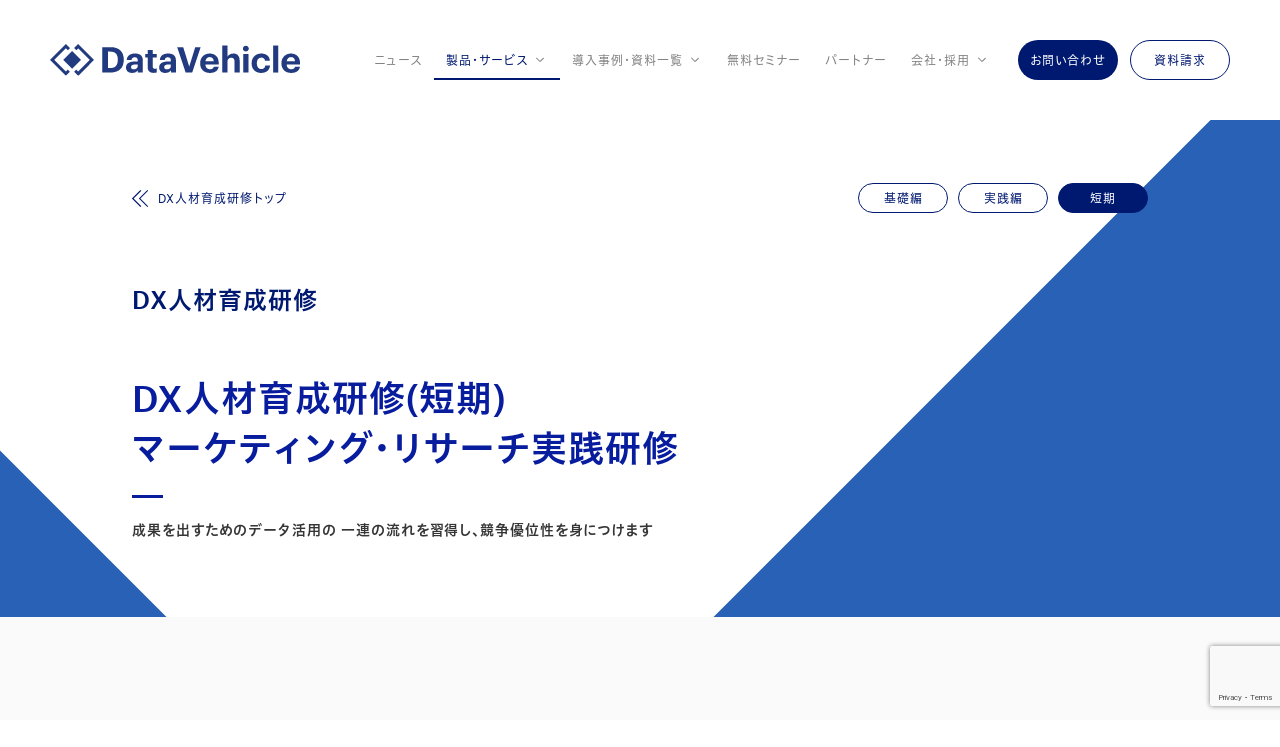

--- FILE ---
content_type: text/html; charset=UTF-8
request_url: https://www.dtvcl.com/service/dxtraining-other/
body_size: 45400
content:
<!DOCTYPE html>
<html lang="ja">
<head>
  <meta charset="utf-8">
  <meta name="viewport" content="width=device-width, initial-scale=1.0">
  <!-- Google Tag Manager -->
  <script>(function(w,d,s,l,i){w[l]=w[l]||[];w[l].push({'gtm.start':
  new Date().getTime(),event:'gtm.js'});var f=d.getElementsByTagName(s)[0],
  j=d.createElement(s),dl=l!='dataLayer'?'&l='+l:'';j.async=true;j.src=
  'https://www.googletagmanager.com/gtm.js?id='+i+dl;f.parentNode.insertBefore(j,f);
  })(window,document,'script','dataLayer','GTM-WQRG8MB');</script>
  <!-- End Google Tag Manager -->
  <!-- Facebook Pixel Code -->
  <script>
  !function(f,b,e,v,n,t,s)
  {if(f.fbq)return;n=f.fbq=function(){n.callMethod?
  n.callMethod.apply(n,arguments):n.queue.push(arguments)};
  if(!f._fbq)f._fbq=n;n.push=n;n.loaded=!0;n.version='2.0';
  n.queue=[];t=b.createElement(e);t.async=!0;
  t.src=v;s=b.getElementsByTagName(e)[0];
  s.parentNode.insertBefore(t,s)}(window, document,'script',
  'https://connect.facebook.net/en_US/fbevents.js');
  fbq('init', '335551734344503');
  fbq('track', 'PageView');
  </script>
  <noscript><img height="1" width="1" style="display:none"
  src="https://www.facebook.com/tr?id=335551734344503&ev=PageView&noscript=1"
  /></noscript>
  <!-- End Facebook Pixel Code -->
  <!-- Facebook Pixel Code -->
  <script>
  !function(f,b,e,v,n,t,s)
  {if(f.fbq)return;n=f.fbq=function(){n.callMethod?
  n.callMethod.apply(n,arguments):n.queue.push(arguments)};
  if(!f._fbq)f._fbq=n;n.push=n;n.loaded=!0;n.version='2.0';
  n.queue=[];t=b.createElement(e);t.async=!0;
  t.src=v;s=b.getElementsByTagName(e)[0];
  s.parentNode.insertBefore(t,s)}(window, document,'script',
  'https://connect.facebook.net/en_US/fbevents.js');
  fbq('init', '356794248906532');
  fbq('track', 'PageView');
  </script>
  <noscript><img height="1" width="1" style="display:none"
  src="https://www.facebook.com/tr?id=356794248906532&ev=PageView&noscript=1"
  /></noscript>
  <!-- End Facebook Pixel Code -->
  <meta charset="utf-8">
  <meta name="viewport" content="width=device-width, initial-scale=1.0">
  <meta http-equiv="X-UA-Compatible" content="ie=edge">
  <link rel="shortcut icon" href="https://www.dtvcl.com/wp-content/themes/DataVehicle/favicon.ico">
  <link class="gogle-font" href="//fonts.googleapis.com/icon?family=Material+Icons" rel="stylesheet">
  <script type="text/javascript" src="//webfont.fontplus.jp/accessor/script/fontplus.js?CoIgU-p1gpo%3D&box=9ShovsJnEIs%3D&aa=1&ab=2" charset="utf-8"></script>
  <title>データ活用人材育成研修（短期編） | DataVehicle</title>

		<!-- All in One SEO 4.4.9.2 - aioseo.com -->
		<meta name="robots" content="max-image-preview:large" />
		<link rel="canonical" href="https://www.dtvcl.com/service/dxtraining-other/" />
		<meta name="generator" content="All in One SEO (AIOSEO) 4.4.9.2" />
		<meta property="og:locale" content="ja_JP" />
		<meta property="og:site_name" content="DataVehicle" />
		<meta property="og:type" content="article" />
		<meta property="og:title" content="データ活用人材育成研修（短期編） | DataVehicle" />
		<meta property="og:url" content="https://www.dtvcl.com/service/dxtraining-other/" />
		<meta property="og:image" content="https://www.dtvcl.com/wp-content/themes/DataVehicle/assets/images/ogp.png" />
		<meta property="og:image:secure_url" content="https://www.dtvcl.com/wp-content/themes/DataVehicle/assets/images/ogp.png" />
		<meta property="article:published_time" content="2022-04-14T07:28:14+00:00" />
		<meta property="article:modified_time" content="2022-04-14T07:28:14+00:00" />
		<meta name="twitter:card" content="summary" />
		<meta name="twitter:title" content="データ活用人材育成研修（短期編） | DataVehicle" />
		<meta name="twitter:image" content="https://www.dtvcl.com/wp-content/themes/DataVehicle/assets/images/ogp.png" />
		<meta name="google" content="nositelinkssearchbox" />
		<script type="application/ld+json" class="aioseo-schema">
			{"@context":"https:\/\/schema.org","@graph":[{"@type":"BreadcrumbList","@id":"https:\/\/www.dtvcl.com\/service\/dxtraining-other\/#breadcrumblist","itemListElement":[{"@type":"ListItem","@id":"https:\/\/www.dtvcl.com\/#listItem","position":1,"name":"\u5bb6","item":"https:\/\/www.dtvcl.com\/","nextItem":"https:\/\/www.dtvcl.com\/service\/#listItem"},{"@type":"ListItem","@id":"https:\/\/www.dtvcl.com\/service\/#listItem","position":2,"name":"DX\u4eba\u6750\u7814\u4fee","item":"https:\/\/www.dtvcl.com\/service\/","nextItem":"https:\/\/www.dtvcl.com\/service\/dxtraining-other\/#listItem","previousItem":"https:\/\/www.dtvcl.com\/#listItem"},{"@type":"ListItem","@id":"https:\/\/www.dtvcl.com\/service\/dxtraining-other\/#listItem","position":3,"name":"\u30c7\u30fc\u30bf\u6d3b\u7528\u4eba\u6750\u80b2\u6210\u7814\u4fee\uff08\u77ed\u671f\u7de8\uff09","previousItem":"https:\/\/www.dtvcl.com\/service\/#listItem"}]},{"@type":"Organization","@id":"https:\/\/www.dtvcl.com\/#organization","name":"DataVehicle","url":"https:\/\/www.dtvcl.com\/"},{"@type":"WebPage","@id":"https:\/\/www.dtvcl.com\/service\/dxtraining-other\/#webpage","url":"https:\/\/www.dtvcl.com\/service\/dxtraining-other\/","name":"\u30c7\u30fc\u30bf\u6d3b\u7528\u4eba\u6750\u80b2\u6210\u7814\u4fee\uff08\u77ed\u671f\u7de8\uff09 | DataVehicle","inLanguage":"ja","isPartOf":{"@id":"https:\/\/www.dtvcl.com\/#website"},"breadcrumb":{"@id":"https:\/\/www.dtvcl.com\/service\/dxtraining-other\/#breadcrumblist"},"datePublished":"2022-04-14T07:28:14+09:00","dateModified":"2022-04-14T07:28:14+09:00"},{"@type":"WebSite","@id":"https:\/\/www.dtvcl.com\/#website","url":"https:\/\/www.dtvcl.com\/","name":"DataVehicle","inLanguage":"ja","publisher":{"@id":"https:\/\/www.dtvcl.com\/#organization"}}]}
		</script>
		<script type="text/javascript" >
			window.ga=window.ga||function(){(ga.q=ga.q||[]).push(arguments)};ga.l=+new Date;
			ga('create', "UA-77399257-1", 'auto');
			ga('send', 'pageview');
		</script>
		<script async src="https://www.google-analytics.com/analytics.js"></script>
		<!-- All in One SEO -->

<link rel="alternate" type="application/rss+xml" title="DataVehicle &raquo; フィード" href="https://www.dtvcl.com/feed/" />
<link rel="alternate" type="application/rss+xml" title="DataVehicle &raquo; コメントフィード" href="https://www.dtvcl.com/comments/feed/" />
<script type="text/javascript">
window._wpemojiSettings = {"baseUrl":"https:\/\/s.w.org\/images\/core\/emoji\/14.0.0\/72x72\/","ext":".png","svgUrl":"https:\/\/s.w.org\/images\/core\/emoji\/14.0.0\/svg\/","svgExt":".svg","source":{"concatemoji":"https:\/\/www.dtvcl.com\/wp-includes\/js\/wp-emoji-release.min.js?ver=6.3.7"}};
/*! This file is auto-generated */
!function(i,n){var o,s,e;function c(e){try{var t={supportTests:e,timestamp:(new Date).valueOf()};sessionStorage.setItem(o,JSON.stringify(t))}catch(e){}}function p(e,t,n){e.clearRect(0,0,e.canvas.width,e.canvas.height),e.fillText(t,0,0);var t=new Uint32Array(e.getImageData(0,0,e.canvas.width,e.canvas.height).data),r=(e.clearRect(0,0,e.canvas.width,e.canvas.height),e.fillText(n,0,0),new Uint32Array(e.getImageData(0,0,e.canvas.width,e.canvas.height).data));return t.every(function(e,t){return e===r[t]})}function u(e,t,n){switch(t){case"flag":return n(e,"\ud83c\udff3\ufe0f\u200d\u26a7\ufe0f","\ud83c\udff3\ufe0f\u200b\u26a7\ufe0f")?!1:!n(e,"\ud83c\uddfa\ud83c\uddf3","\ud83c\uddfa\u200b\ud83c\uddf3")&&!n(e,"\ud83c\udff4\udb40\udc67\udb40\udc62\udb40\udc65\udb40\udc6e\udb40\udc67\udb40\udc7f","\ud83c\udff4\u200b\udb40\udc67\u200b\udb40\udc62\u200b\udb40\udc65\u200b\udb40\udc6e\u200b\udb40\udc67\u200b\udb40\udc7f");case"emoji":return!n(e,"\ud83e\udef1\ud83c\udffb\u200d\ud83e\udef2\ud83c\udfff","\ud83e\udef1\ud83c\udffb\u200b\ud83e\udef2\ud83c\udfff")}return!1}function f(e,t,n){var r="undefined"!=typeof WorkerGlobalScope&&self instanceof WorkerGlobalScope?new OffscreenCanvas(300,150):i.createElement("canvas"),a=r.getContext("2d",{willReadFrequently:!0}),o=(a.textBaseline="top",a.font="600 32px Arial",{});return e.forEach(function(e){o[e]=t(a,e,n)}),o}function t(e){var t=i.createElement("script");t.src=e,t.defer=!0,i.head.appendChild(t)}"undefined"!=typeof Promise&&(o="wpEmojiSettingsSupports",s=["flag","emoji"],n.supports={everything:!0,everythingExceptFlag:!0},e=new Promise(function(e){i.addEventListener("DOMContentLoaded",e,{once:!0})}),new Promise(function(t){var n=function(){try{var e=JSON.parse(sessionStorage.getItem(o));if("object"==typeof e&&"number"==typeof e.timestamp&&(new Date).valueOf()<e.timestamp+604800&&"object"==typeof e.supportTests)return e.supportTests}catch(e){}return null}();if(!n){if("undefined"!=typeof Worker&&"undefined"!=typeof OffscreenCanvas&&"undefined"!=typeof URL&&URL.createObjectURL&&"undefined"!=typeof Blob)try{var e="postMessage("+f.toString()+"("+[JSON.stringify(s),u.toString(),p.toString()].join(",")+"));",r=new Blob([e],{type:"text/javascript"}),a=new Worker(URL.createObjectURL(r),{name:"wpTestEmojiSupports"});return void(a.onmessage=function(e){c(n=e.data),a.terminate(),t(n)})}catch(e){}c(n=f(s,u,p))}t(n)}).then(function(e){for(var t in e)n.supports[t]=e[t],n.supports.everything=n.supports.everything&&n.supports[t],"flag"!==t&&(n.supports.everythingExceptFlag=n.supports.everythingExceptFlag&&n.supports[t]);n.supports.everythingExceptFlag=n.supports.everythingExceptFlag&&!n.supports.flag,n.DOMReady=!1,n.readyCallback=function(){n.DOMReady=!0}}).then(function(){return e}).then(function(){var e;n.supports.everything||(n.readyCallback(),(e=n.source||{}).concatemoji?t(e.concatemoji):e.wpemoji&&e.twemoji&&(t(e.twemoji),t(e.wpemoji)))}))}((window,document),window._wpemojiSettings);
</script>
<style type="text/css">
img.wp-smiley,
img.emoji {
	display: inline !important;
	border: none !important;
	box-shadow: none !important;
	height: 1em !important;
	width: 1em !important;
	margin: 0 0.07em !important;
	vertical-align: -0.1em !important;
	background: none !important;
	padding: 0 !important;
}
</style>
	<link rel='stylesheet' id='wp-block-library-css' href='https://www.dtvcl.com/wp-includes/css/dist/block-library/style.min.css?ver=6.3.7' type='text/css' media='all' />
<style id='classic-theme-styles-inline-css' type='text/css'>
/*! This file is auto-generated */
.wp-block-button__link{color:#fff;background-color:#32373c;border-radius:9999px;box-shadow:none;text-decoration:none;padding:calc(.667em + 2px) calc(1.333em + 2px);font-size:1.125em}.wp-block-file__button{background:#32373c;color:#fff;text-decoration:none}
</style>
<style id='global-styles-inline-css' type='text/css'>
body{--wp--preset--color--black: #000000;--wp--preset--color--cyan-bluish-gray: #abb8c3;--wp--preset--color--white: #ffffff;--wp--preset--color--pale-pink: #f78da7;--wp--preset--color--vivid-red: #cf2e2e;--wp--preset--color--luminous-vivid-orange: #ff6900;--wp--preset--color--luminous-vivid-amber: #fcb900;--wp--preset--color--light-green-cyan: #7bdcb5;--wp--preset--color--vivid-green-cyan: #00d084;--wp--preset--color--pale-cyan-blue: #8ed1fc;--wp--preset--color--vivid-cyan-blue: #0693e3;--wp--preset--color--vivid-purple: #9b51e0;--wp--preset--gradient--vivid-cyan-blue-to-vivid-purple: linear-gradient(135deg,rgba(6,147,227,1) 0%,rgb(155,81,224) 100%);--wp--preset--gradient--light-green-cyan-to-vivid-green-cyan: linear-gradient(135deg,rgb(122,220,180) 0%,rgb(0,208,130) 100%);--wp--preset--gradient--luminous-vivid-amber-to-luminous-vivid-orange: linear-gradient(135deg,rgba(252,185,0,1) 0%,rgba(255,105,0,1) 100%);--wp--preset--gradient--luminous-vivid-orange-to-vivid-red: linear-gradient(135deg,rgba(255,105,0,1) 0%,rgb(207,46,46) 100%);--wp--preset--gradient--very-light-gray-to-cyan-bluish-gray: linear-gradient(135deg,rgb(238,238,238) 0%,rgb(169,184,195) 100%);--wp--preset--gradient--cool-to-warm-spectrum: linear-gradient(135deg,rgb(74,234,220) 0%,rgb(151,120,209) 20%,rgb(207,42,186) 40%,rgb(238,44,130) 60%,rgb(251,105,98) 80%,rgb(254,248,76) 100%);--wp--preset--gradient--blush-light-purple: linear-gradient(135deg,rgb(255,206,236) 0%,rgb(152,150,240) 100%);--wp--preset--gradient--blush-bordeaux: linear-gradient(135deg,rgb(254,205,165) 0%,rgb(254,45,45) 50%,rgb(107,0,62) 100%);--wp--preset--gradient--luminous-dusk: linear-gradient(135deg,rgb(255,203,112) 0%,rgb(199,81,192) 50%,rgb(65,88,208) 100%);--wp--preset--gradient--pale-ocean: linear-gradient(135deg,rgb(255,245,203) 0%,rgb(182,227,212) 50%,rgb(51,167,181) 100%);--wp--preset--gradient--electric-grass: linear-gradient(135deg,rgb(202,248,128) 0%,rgb(113,206,126) 100%);--wp--preset--gradient--midnight: linear-gradient(135deg,rgb(2,3,129) 0%,rgb(40,116,252) 100%);--wp--preset--font-size--small: 13px;--wp--preset--font-size--medium: 20px;--wp--preset--font-size--large: 36px;--wp--preset--font-size--x-large: 42px;--wp--preset--spacing--20: 0.44rem;--wp--preset--spacing--30: 0.67rem;--wp--preset--spacing--40: 1rem;--wp--preset--spacing--50: 1.5rem;--wp--preset--spacing--60: 2.25rem;--wp--preset--spacing--70: 3.38rem;--wp--preset--spacing--80: 5.06rem;--wp--preset--shadow--natural: 6px 6px 9px rgba(0, 0, 0, 0.2);--wp--preset--shadow--deep: 12px 12px 50px rgba(0, 0, 0, 0.4);--wp--preset--shadow--sharp: 6px 6px 0px rgba(0, 0, 0, 0.2);--wp--preset--shadow--outlined: 6px 6px 0px -3px rgba(255, 255, 255, 1), 6px 6px rgba(0, 0, 0, 1);--wp--preset--shadow--crisp: 6px 6px 0px rgba(0, 0, 0, 1);}:where(.is-layout-flex){gap: 0.5em;}:where(.is-layout-grid){gap: 0.5em;}body .is-layout-flow > .alignleft{float: left;margin-inline-start: 0;margin-inline-end: 2em;}body .is-layout-flow > .alignright{float: right;margin-inline-start: 2em;margin-inline-end: 0;}body .is-layout-flow > .aligncenter{margin-left: auto !important;margin-right: auto !important;}body .is-layout-constrained > .alignleft{float: left;margin-inline-start: 0;margin-inline-end: 2em;}body .is-layout-constrained > .alignright{float: right;margin-inline-start: 2em;margin-inline-end: 0;}body .is-layout-constrained > .aligncenter{margin-left: auto !important;margin-right: auto !important;}body .is-layout-constrained > :where(:not(.alignleft):not(.alignright):not(.alignfull)){max-width: var(--wp--style--global--content-size);margin-left: auto !important;margin-right: auto !important;}body .is-layout-constrained > .alignwide{max-width: var(--wp--style--global--wide-size);}body .is-layout-flex{display: flex;}body .is-layout-flex{flex-wrap: wrap;align-items: center;}body .is-layout-flex > *{margin: 0;}body .is-layout-grid{display: grid;}body .is-layout-grid > *{margin: 0;}:where(.wp-block-columns.is-layout-flex){gap: 2em;}:where(.wp-block-columns.is-layout-grid){gap: 2em;}:where(.wp-block-post-template.is-layout-flex){gap: 1.25em;}:where(.wp-block-post-template.is-layout-grid){gap: 1.25em;}.has-black-color{color: var(--wp--preset--color--black) !important;}.has-cyan-bluish-gray-color{color: var(--wp--preset--color--cyan-bluish-gray) !important;}.has-white-color{color: var(--wp--preset--color--white) !important;}.has-pale-pink-color{color: var(--wp--preset--color--pale-pink) !important;}.has-vivid-red-color{color: var(--wp--preset--color--vivid-red) !important;}.has-luminous-vivid-orange-color{color: var(--wp--preset--color--luminous-vivid-orange) !important;}.has-luminous-vivid-amber-color{color: var(--wp--preset--color--luminous-vivid-amber) !important;}.has-light-green-cyan-color{color: var(--wp--preset--color--light-green-cyan) !important;}.has-vivid-green-cyan-color{color: var(--wp--preset--color--vivid-green-cyan) !important;}.has-pale-cyan-blue-color{color: var(--wp--preset--color--pale-cyan-blue) !important;}.has-vivid-cyan-blue-color{color: var(--wp--preset--color--vivid-cyan-blue) !important;}.has-vivid-purple-color{color: var(--wp--preset--color--vivid-purple) !important;}.has-black-background-color{background-color: var(--wp--preset--color--black) !important;}.has-cyan-bluish-gray-background-color{background-color: var(--wp--preset--color--cyan-bluish-gray) !important;}.has-white-background-color{background-color: var(--wp--preset--color--white) !important;}.has-pale-pink-background-color{background-color: var(--wp--preset--color--pale-pink) !important;}.has-vivid-red-background-color{background-color: var(--wp--preset--color--vivid-red) !important;}.has-luminous-vivid-orange-background-color{background-color: var(--wp--preset--color--luminous-vivid-orange) !important;}.has-luminous-vivid-amber-background-color{background-color: var(--wp--preset--color--luminous-vivid-amber) !important;}.has-light-green-cyan-background-color{background-color: var(--wp--preset--color--light-green-cyan) !important;}.has-vivid-green-cyan-background-color{background-color: var(--wp--preset--color--vivid-green-cyan) !important;}.has-pale-cyan-blue-background-color{background-color: var(--wp--preset--color--pale-cyan-blue) !important;}.has-vivid-cyan-blue-background-color{background-color: var(--wp--preset--color--vivid-cyan-blue) !important;}.has-vivid-purple-background-color{background-color: var(--wp--preset--color--vivid-purple) !important;}.has-black-border-color{border-color: var(--wp--preset--color--black) !important;}.has-cyan-bluish-gray-border-color{border-color: var(--wp--preset--color--cyan-bluish-gray) !important;}.has-white-border-color{border-color: var(--wp--preset--color--white) !important;}.has-pale-pink-border-color{border-color: var(--wp--preset--color--pale-pink) !important;}.has-vivid-red-border-color{border-color: var(--wp--preset--color--vivid-red) !important;}.has-luminous-vivid-orange-border-color{border-color: var(--wp--preset--color--luminous-vivid-orange) !important;}.has-luminous-vivid-amber-border-color{border-color: var(--wp--preset--color--luminous-vivid-amber) !important;}.has-light-green-cyan-border-color{border-color: var(--wp--preset--color--light-green-cyan) !important;}.has-vivid-green-cyan-border-color{border-color: var(--wp--preset--color--vivid-green-cyan) !important;}.has-pale-cyan-blue-border-color{border-color: var(--wp--preset--color--pale-cyan-blue) !important;}.has-vivid-cyan-blue-border-color{border-color: var(--wp--preset--color--vivid-cyan-blue) !important;}.has-vivid-purple-border-color{border-color: var(--wp--preset--color--vivid-purple) !important;}.has-vivid-cyan-blue-to-vivid-purple-gradient-background{background: var(--wp--preset--gradient--vivid-cyan-blue-to-vivid-purple) !important;}.has-light-green-cyan-to-vivid-green-cyan-gradient-background{background: var(--wp--preset--gradient--light-green-cyan-to-vivid-green-cyan) !important;}.has-luminous-vivid-amber-to-luminous-vivid-orange-gradient-background{background: var(--wp--preset--gradient--luminous-vivid-amber-to-luminous-vivid-orange) !important;}.has-luminous-vivid-orange-to-vivid-red-gradient-background{background: var(--wp--preset--gradient--luminous-vivid-orange-to-vivid-red) !important;}.has-very-light-gray-to-cyan-bluish-gray-gradient-background{background: var(--wp--preset--gradient--very-light-gray-to-cyan-bluish-gray) !important;}.has-cool-to-warm-spectrum-gradient-background{background: var(--wp--preset--gradient--cool-to-warm-spectrum) !important;}.has-blush-light-purple-gradient-background{background: var(--wp--preset--gradient--blush-light-purple) !important;}.has-blush-bordeaux-gradient-background{background: var(--wp--preset--gradient--blush-bordeaux) !important;}.has-luminous-dusk-gradient-background{background: var(--wp--preset--gradient--luminous-dusk) !important;}.has-pale-ocean-gradient-background{background: var(--wp--preset--gradient--pale-ocean) !important;}.has-electric-grass-gradient-background{background: var(--wp--preset--gradient--electric-grass) !important;}.has-midnight-gradient-background{background: var(--wp--preset--gradient--midnight) !important;}.has-small-font-size{font-size: var(--wp--preset--font-size--small) !important;}.has-medium-font-size{font-size: var(--wp--preset--font-size--medium) !important;}.has-large-font-size{font-size: var(--wp--preset--font-size--large) !important;}.has-x-large-font-size{font-size: var(--wp--preset--font-size--x-large) !important;}
.wp-block-navigation a:where(:not(.wp-element-button)){color: inherit;}
:where(.wp-block-post-template.is-layout-flex){gap: 1.25em;}:where(.wp-block-post-template.is-layout-grid){gap: 1.25em;}
:where(.wp-block-columns.is-layout-flex){gap: 2em;}:where(.wp-block-columns.is-layout-grid){gap: 2em;}
.wp-block-pullquote{font-size: 1.5em;line-height: 1.6;}
</style>
<link rel='stylesheet' id='contact-form-7-css' href='https://www.dtvcl.com/wp-content/plugins/contact-form-7/includes/css/styles.css?ver=5.8.2' type='text/css' media='all' />
<link rel='stylesheet' id='toc-screen-css' href='https://www.dtvcl.com/wp-content/plugins/table-of-contents-plus/screen.min.css?ver=2309' type='text/css' media='all' />
<style id='toc-screen-inline-css' type='text/css'>
div#toc_container {width: 100%;}div#toc_container ul li {font-size: 18px;}
</style>
<link rel='stylesheet' id='style-css' href='https://www.dtvcl.com/wp-content/themes/DataVehicle/style.css?ver=6.3.7' type='text/css' media='' />
<link rel='stylesheet' id='header-css' href='https://www.dtvcl.com/wp-content/themes/DataVehicle/assets/css/header.css?ver=6.3.7' type='text/css' media='' />
<link rel='stylesheet' id='footer-css' href='https://www.dtvcl.com/wp-content/themes/DataVehicle/assets/css/footer.css?ver=6.3.7' type='text/css' media='' />
<link rel='stylesheet' id='header-banner-css' href='https://www.dtvcl.com/wp-content/themes/DataVehicle/assets/css/header-banner.css?ver=6.3.7' type='text/css' media='' />
<link rel='stylesheet' id='modal-video-css' href='https://www.dtvcl.com/wp-content/themes/DataVehicle/assets/css/lib/modal-video.min.css?ver=6.3.7' type='text/css' media='' />
<link rel='stylesheet' id='service-lower-css' href='https://www.dtvcl.com/wp-content/themes/DataVehicle/assets/css/service-lower.css?ver=6.3.7' type='text/css' media='' />
<link rel='stylesheet' id='casestudy-archive-css' href='https://www.dtvcl.com/wp-content/themes/DataVehicle/assets/css/casestudy-archive.css?ver=6.3.7' type='text/css' media='' />
<script type='text/javascript' src='https://www.dtvcl.com/wp-includes/js/jquery/jquery.min.js?ver=3.7.0' id='jquery-core-js'></script>
<script type='text/javascript' src='https://www.dtvcl.com/wp-includes/js/jquery/jquery-migrate.min.js?ver=3.4.1' id='jquery-migrate-js'></script>
<script type='text/javascript' src='https://www.dtvcl.com/wp-content/themes/DataVehicle/assets/js/css-vars-ponyfill.js?ver=6.3.7' id='vars-js'></script>
<link rel="https://api.w.org/" href="https://www.dtvcl.com/wp-json/" /><link rel="alternate" type="application/json" href="https://www.dtvcl.com/wp-json/wp/v2/pages/4824" /><link rel="EditURI" type="application/rsd+xml" title="RSD" href="https://www.dtvcl.com/xmlrpc.php?rsd" />
<meta name="generator" content="WordPress 6.3.7" />
<link rel='shortlink' href='https://www.dtvcl.com/?p=4824' />
<link rel="alternate" type="application/json+oembed" href="https://www.dtvcl.com/wp-json/oembed/1.0/embed?url=https%3A%2F%2Fwww.dtvcl.com%2Fservice%2Fdxtraining-other%2F" />
<link rel="alternate" type="text/xml+oembed" href="https://www.dtvcl.com/wp-json/oembed/1.0/embed?url=https%3A%2F%2Fwww.dtvcl.com%2Fservice%2Fdxtraining-other%2F&#038;format=xml" />
</head>
<body class="page-template-default page page-id-4824 page-child parent-pageid-36 fade" ontouchstart="">
  <!-- Google Tag Manager (noscript) -->
  <noscript><iframe src="https://www.googletagmanager.com/ns.html?id=GTM-WQRG8MB"
  height="0" width="0" style="display:none;visibility:hidden"></iframe></noscript>
  <!-- End Google Tag Manager (noscript) -->
  <div class="container">
    <header>
            <!-- /Event banner -->
      <div class="inner">
                  <h1 class="site-title">
            <a href="https://www.dtvcl.com/" rel="home">
              <img src="https://www.dtvcl.com/wp-content/themes/DataVehicle/assets/images/common/logo.svg" alt="DataVehicle">
            </a>
          </h1>
                <div class="set">
          <nav class="gnav">
            <ul class="gnav-list">
                            <li class="gnav-item "><a href="https://www.dtvcl.com/category/news/">ニュース</a></li>
              <li
                class="gnav-item gnav-parent is-current"
              >
                <span class="gnav-parent-label">製品・サービス</span>
                <div class="gnav-submenu-panel">
                  <div class="gnav-submenu-group">
                    <a href="https://www.dtvcl.com/product/" class="gnav-submenu-label">分析支援ツール</a>
                    <ul class="gnav-submenu">
                      <li class="gnav-submenu-item"><a href="https://www.dtvcl.com/product/dataexpress/">dataExpress<span style="margin-left: 8px;">データマート構築</span></a></li>
                      <li class="gnav-submenu-item"><a href="https://www.dtvcl.com/product/datadiver/">dataDiver<span style="margin-left: 8px;">拡張アナリティクス</span></a></li>
                      <li class="gnav-submenu-item"><a href="https://www.dtvcl.com/product/dataferry/">dataFerry<span style="margin-left: 8px;">データプレパレーション</span></a></li>
                    </ul>
                  </div>
                  <div class="gnav-submenu-group">
                    <a href="https://www.dtvcl.com/service/" class="gnav-submenu-label">DX人材育成</a>
                    <ul class="gnav-submenu">
                      <li class="gnav-submenu-item"><a href="https://www.dtvcl.com/service/dxtraining-basic/">DX人材育成研修（基礎編）</a></li>
                      <li class="gnav-submenu-item"><a href="https://www.dtvcl.com/service/dxtraining-pratical/">DX人材育成研修（実践編）</a></li>
                      <li class="gnav-submenu-item"><a href="https://www.dtvcl.com/service/dxtraining-other/">その他DX人材育成研修</a></li>
                    </ul>
                  </div>
                                  </div>
              </li>
              <li class="gnav-item gnav-parent ">
                <span class="gnav-parent-label">導入事例・資料一覧</span>
                <div class="gnav-submenu-panel">
                  <div class="gnav-submenu-group">
                    <a href="https://www.dtvcl.com/casestudy/" class="gnav-submenu-label">導入事例</a>
                  </div>
                  <div class="gnav-submenu-group">
                    <a href="https://www.dtvcl.com/column/" class="gnav-submenu-label">コラム</a>
                  </div>
                  <div class="gnav-submenu-group">
                    <a href="https://www.dtvcl.com/resources/" class="gnav-submenu-label">資料一覧</a>
                  </div>
                </div>
              </li>
              <li class="gnav-item "><a href="https://www.dtvcl.com/seminar/">無料セミナー</a></li>
              <li class="gnav-item "><a href="https://www.dtvcl.com/partner/">パートナー</a></li>
              <li class="gnav-item gnav-parent ">
                <span class="gnav-parent-label">会社・採用</span>
                <div class="gnav-submenu-panel">
                <div class="gnav-submenu-group">
                    <a href="https://www.dtvcl.com/company/" class="gnav-submenu-label">会社情報</a>
                </div>
                <div class="gnav-submenu-group">
                    <a href="https://www.dtvcl.com/recruit/" class="gnav-submenu-label">採用情報</a>
                  </div>
                </div>
              </li>
            </ul>
          </nav>
          <a href="https://www.dtvcl.com/contact/" class="btn-inquiry pc"><span>お問い合わせ</span></a>
                    <a href="https://www.dtvcl.com/resources/" class="btn-download pc"><span>資料請求</span></a>
                    <button id="btn-menu" class="i-anim"><span class="hide">MENU</span><i></i></button>
        </div>
      </div>
    </header>
    <nav id="menu">
      <div class="menu-wrap">
        <ul>
                    <li><a href="https://www.dtvcl.com/category/news/"><span class="wn">News</span><span class="dbt">ニュース</span></a></li>
          <li><a href="https://www.dtvcl.com/product/"><span class="wn">Product</span><span class="dbt">分析支援ツール</span></a></li>
          <li><a href="https://www.dtvcl.com/service/"><span class="wn">Service</span><span class="dbt">DX人材育成研修</span></a></li>
                    <li><a href="https://www.dtvcl.com/casestudy/"><span class="wn">Case study</span><span class="dbt">導入事例</span></a></li>
          <li><a href="https://www.dtvcl.com/column/"><span class="wn">Column</span><span class="dbt">コラム</span></a></li>
          <li><a href="https://www.dtvcl.com/resources/"><span class="wn">Documents</span><span class="dbt">資料一覧</span></a></li>
          <li><a href="https://www.dtvcl.com/seminar/"><span class="wn">seminar</span><span class="dbt">無料セミナー</span></a></li>
          <li><a href="https://www.dtvcl.com/partner/"><span class="wn">Partner</span><span class="dbt">パートナープログラム</span></a></li>
          <li><a href="https://www.dtvcl.com/company/"><span class="wn">Company Information</span><span class="dbt">会社情報</span></a></li>
          <li><a href="https://www.dtvcl.com/recruit/"><span class="wn">Recruitment</span><span class="dbt">採用情報</span></a></li>
          <li><a href="https://www.dtvcl.com/contact/"><span class="wn">Contact</span><span class="dbt">お問い合わせ</span></a></li>
                    <li><a href="https://www.dtvcl.com/resources/"><span class="wn">Document Request</span><span class="dbt">資料請求</span></a></li>
          <li class="menu-item-sns">
            <div class="sns">
              <div class="facebook">
                <a href="https://www.facebook.com/dtvcl/" target="_blank" class="i-anim"><span class="hide">Facebook</span><i></i></a>
              </div>
              <div class="twitter">
                <a href="https://twitter.com/data_vehicle" target="_blank" class="i-anim"><span class="hide">Twitter</span><i></i></a>
              </div>
            </div>
          </li>
        </ul>
      </div>
      <div id="menu-close">
        <button class="i-anim"><span class="hide">Close</span><i></i></button>
      </div>
      <div id="menu-bg"></div>
    </nav>

<!--ヘッダーメニュー-->

  <main>

    <div id="dx-training" class="main">
      <section>
        <div id="service-nav">
          <div class="inner">
            <nav>
              <a class="link-normal i-anim i-move i-ref" href="https://www.dtvcl.com/service/"><i></i><span>DX人材育成研修トップ</span></a>
              <ul class="service-switch">
  <li class="service-switch-item service-switch "><a href="https://www.dtvcl.com/service/dxtraining-basic/">基礎編</a></li>
  <li class="service-switch-item service-switch "><a href="https://www.dtvcl.com/service/dxtraining-pratical/">実践編</a></li>
  <li class="service-switch-item service-switch is-current"><a href="https://www.dtvcl.com/service/dxtraining-other/">短期</a></li>
</ul>
            </nav>
          </div>
        </div>
      </section>
      <section>
        <div id="page-title">
          <div class="inner">
            <h2>DX人材育成研修</h2>
            <div class="description">
              <p class="catch">DX人材育成研修(短期)
                <br class="pc tb sp">マーケティング・リサーチ実践研修
              </p>
              <p class="sub">
                成果を出すためのデータ活用の 一連の流れを習得し、競争優位性を身につけます
              </p>
            </div>
          </div>
        </div>
      </section>
      <section>
        <div id="keyvisual">
          <div class="inner">
            <div class="wrap">
            </div>
          </div>
        </div>
      </section>
      <section>
        <div id="feature">
          <div id="f01" class="box">
            <div class="inner">
              <div class="txt" data-viewfx>
                <h3>DX人材育成研修(短期)</h3>
                <p>本格的なデータ分析の基礎を凝縮し2日間で身につける短期集中実践型プログラムです。</p>
                  <div class="btns cf">
                  <a href="https://www.dtvcl.com/download-dxtraining/?category=dxtraining" class="btn-normal i-anim i-move">
                  <span>資料ダウンロード</span><i></i>
                  </a>
                </div>
              </div>
              <div class="img" data-viewfx>
                <img src="https://www.dtvcl.com/wp-content/themes/DataVehicle/assets/images/service/dx-other/other_01.jpg" 
                srcset="https://www.dtvcl.com/wp-content/themes/DataVehicle/assets/images/service/dx-other/other_01.jpg 2x, 
                https://www.dtvcl.com/wp-content/themes/DataVehicle/assets/images/product/service/dx-other/other_01.jpg 3x" alt="短期 image01" loading="lazy">
              </div>
            </div>
          </div>
          <div id="f02" class="box">
            <div class="inner">
              <div class="txt" data-viewfx>
                <h3>マーケティング・リサーチ実践研修</h3>
                <p>行動科学に基づく調査を設計し、「打ち手に繋がる切り口」を発見できるようになることを目的とした研修プログラムです。</p>
                <div class="btns cf">
                  <a href="https://www.dtvcl.com/download-training-menu/?category=dxtraining" class="btn-normal">
                   <span>資料ダウンロード</span><i></i>
                  </a>
                </div>
              </div>
              <div class="img" data-viewfx>
                <img src="https://www.dtvcl.com/wp-content/themes/DataVehicle/assets/images/service/dx-other/other_02.jpg" 
                srcset="https://www.dtvcl.com/wp-content/themes/DataVehicle/assets/images/service/dx-other/other_02.jpg 2x, 
                https://www.dtvcl.com/wp-content/themes/DataVehicle/assets/images/product/service/dx-other/other_02.jpg 3x" alt="短期 image02" loading="lazy">
              </div>
            </div>
          </div>
          
        </div>
      </section>
      
      <section id="step">
        <div class="img title" data-viewfx>
          <img class="pc" src="https://www.dtvcl.com/wp-content/themes/DataVehicle/assets/images/service/step_tit_pc.png" alt="step image01_pc" loading="lazy">
          <img class="sp" src="https://www.dtvcl.com/wp-content/themes/DataVehicle/assets/images/service/step_tit_sp.png" alt="step image01_sp" loading="lazy">
        </div>
        <div class="img explain" data-viewfx>
          <img class="pc" src="https://www.dtvcl.com/wp-content/themes/DataVehicle/assets/images/service/step_pc.png" alt="step image02_pc" loading="lazy">
          <img class="sp" src="https://www.dtvcl.com/wp-content/themes/DataVehicle/assets/images/service/step_sp.png" alt="step image02_sp" loading="lazy">
        </div>
        
      </section>

      <section id="inquiry">
          <div class="inner" data-viewfx>
            <p>製品に興味を持たれましたか？お気軽に<br class="sp">お問い合わせください。</p>
            <a href="https://www.dtvcl.com/contact-training-menu/?service=10" class="btn-normal i-anim i-move"><span>お問い合わせ</span><i></i></a>
          </div>
      </section>

      <section>
        <div id="dx-link">
          <div class="inner">
            <div class="wrap" data-viewfx>
              <div class="box">
                <a href="https://www.dtvcl.com/service/dxtraining-basic/" class="link-panel i-anim i-move">
                 <div class="img"><img src="https://www.dtvcl.com/wp-content/themes/DataVehicle/assets/images/service/dx-basic/service_01_small.jpg" alt="基礎編へ" loading="lazy"></div>
                 <h3>DX人材育成研修(基礎編)</h3>
                 <p>データ分析の設計からデータに基づいた施策立案までを体験し、
                 <br class="pc tb sp">たった2カ月で自社のデータ分析課題に<br class="pc tb sp">着手できるようになる超実践型プログラム</p>
                </a>
              </div>
              <div class="box">
               <a href="https://www.dtvcl.com/service/dxtraining-pratical/" class="link-panel i-anim i-move">
                <div class="img"><img src="https://www.dtvcl.com/wp-content/themes/DataVehicle/assets/images/service/dx-other/service_03_small.jpg" alt="実践編へ" loading="lazy"></div>
                <h3>DX人材育成研修(実践編)</h3>
                <p>データ活用に成果を感じられていないあなたの会社の<br class="pc tb sp">実際のデータを使用し、
                  <br class="pc tb sp">データ活用によるDXの成果を実感できる超実践型プログラム</p>
               </a>
              </div>
            </div>
          </div>
        </div>
      </section>

    </div>

    </main>
    <footer>
      <div class="inner">
        <address>
          <h2><img src="https://www.dtvcl.com/wp-content/themes/DataVehicle/assets/images/common/logo-white.svg" alt="DataVehicle"></h2>
          <p>
            株式会社データビークル<br>
            〒105-0004<br>
            東京都港区新橋四丁目14番1号<br class="pc">
            新橋AUN BLDG 4階<br>
            TEL 050-5358-5994<br>
            FAX 050-5210-3767
          </p>
        </address>
        <nav class="sitemap">
          <div>
                        <h3 class="sitemap-menu-label">
              <a href="https://www.dtvcl.com/category/news/">ニュース</a>
            </h3>
            <ul class="sitemap-menu-list">
                              <li class="">
                  <a href="https://www.dtvcl.com/category/news/information/">
                    お知らせ                  </a>
                </li>
                              <li class="">
                  <a href="https://www.dtvcl.com/category/news/press-release/">
                    プレスリリース                  </a>
                </li>
                              <li class="">
                  <a href="https://www.dtvcl.com/category/news/media/">
                    メディア掲載                  </a>
                </li>
                              <li class="">
                  <a href="https://www.dtvcl.com/category/news/event/">
                    イベント                  </a>
                </li>
                          </ul>
          </div>
          <div>
            <h3 class="sitemap-menu-label">
              <a href="https://www.dtvcl.com/product/">分析支援ツール</a>
            </h3>
            <ul class="sitemap-menu-list">
              <li><a href="https://www.dtvcl.com/product/dataexpress/">dataExpress<span style="margin-left: 8px;">データマート構築</span></a></li>
              <li><a href="https://www.dtvcl.com/product/datadiver/">dataDiver<span style="margin-left: 8px;">拡張アナリティクス</span></a></li>
              <li><a href="https://www.dtvcl.com/product/dataferry/">dataFerry<span style="margin-left: 8px;">データプレパレーション</span></a></li>
            </ul>
          </div>
          <div>
            <h3 class="sitemap-menu-label">
              <a href="https://www.dtvcl.com/service/">DX人材育成研修</a>
            </h3>
            <ul class="sitemap-menu-list">
              <li><a href="https://www.dtvcl.com/service/dxtraining-basic/">DX人材育成研修(基礎編)</a></li>
              <li><a href="https://www.dtvcl.com/service/dxtraining-pratical/">DX人材育成研修(実践編)</a></li>
              <li><a href="https://www.dtvcl.com/service/dxtraining-other/">その他DX人材育成研修</a></li>
            </ul>
          </div>
                    <div>
            <h3 class="sitemap-menu-label">導入事例・資料一覧</h3>
            <ul class="sitemap-menu-list">
              <li><a href="https://www.dtvcl.com/casestudy/">導入事例</a></li>
              <li><a href="https://www.dtvcl.com/column/">コラム</a></li>
              <li><a href="https://www.dtvcl.com/resources/">資料一覧</a></li>
            </ul>
          </div>
          <div>
            <h3 class="sitemap-menu-label">
              <a href="https://www.dtvcl.com/seminar/">無料セミナー</a>
            </h3>
          </div>
          <div>
            <h3 class="sitemap-menu-label">
            <a href="https://www.dtvcl.com/partner/">パートナープログラム</a>
            </h3>
          </div>
          <div>
            <h3 class="sitemap-menu-label">
              <a href="https://www.dtvcl.com/company/">会社情報</a>
            </h3>
            <ul class="sitemap-menu-list">
              <li><a href="https://www.dtvcl.com/company/#mission">ミッション</a></li>
              <li><a href="https://www.dtvcl.com/company/#message">ごあいさつ</a></li>
              <li><a href="https://www.dtvcl.com/company/#member">経営陣</a></li>
              <li><a href="https://www.dtvcl.com/company/#overview">会社概要</a></li>
            </ul>
          </div>
          <div>
            <h3 class="sitemap-menu-label">
              <a href="https://www.dtvcl.com/recruit/">採用情報</a>
            </h3>
          </div>
          <div>
            <h3 class="sitemap-menu-label">その他</h3>
            <ul class="sitemap-menu-list">
                            <li><a href="https://www.dtvcl.com/resources/">資料請求</a></li>
              <li><a href="https://www.dtvcl.com/mailmagazine/">メールマガジン登録</a></li>
              <li><a href="https://www.dtvcl.com/privacy-policy/">プライバシーポリシー</a></li>
              <li><a href="https://blog.dtvcl.com/" target="_blank">ブログ</a></li>
              <li><a href="https://www.dtvcl.com/contact/">お問い合わせ</a></li>
              <li><a href="https://www.dtvcl.com/lpver1/" target="_blank">製品案内サイト</a></li>
            </ul>
          </div>
        </nav>
      </div>
      <div class="inner">
        <div class="footer-sns">
          <a class="footer-sns-icon footer-sns-facebook" href="https://www.facebook.com/dtvcl/" target="_blank" aria-label="Facebook"></a>
          <a class="footer-sns-icon footer-sns-twitter" href="https://twitter.com/data_vehicle" target="_blank" aria-label="Twitter"></a>
        </div>
        <p class="copyright">Copyright Data Vehicle, Inc.</p>
      </div>
    </footer>
  </div>
  <script type='text/javascript' src='https://www.dtvcl.com/wp-content/plugins/contact-form-7/includes/swv/js/index.js?ver=5.8.2' id='swv-js'></script>
<script type='text/javascript' id='contact-form-7-js-extra'>
/* <![CDATA[ */
var wpcf7 = {"api":{"root":"https:\/\/www.dtvcl.com\/wp-json\/","namespace":"contact-form-7\/v1"}};
/* ]]> */
</script>
<script type='text/javascript' src='https://www.dtvcl.com/wp-content/plugins/contact-form-7/includes/js/index.js?ver=5.8.2' id='contact-form-7-js'></script>
<script type='text/javascript' id='toc-front-js-extra'>
/* <![CDATA[ */
var tocplus = {"smooth_scroll":"1"};
/* ]]> */
</script>
<script type='text/javascript' src='https://www.dtvcl.com/wp-content/plugins/table-of-contents-plus/front.min.js?ver=2309' id='toc-front-js'></script>
<script type='text/javascript' src='https://www.google.com/recaptcha/api.js?render=6LcrSyorAAAAAF7oBKPzYdYDlj5FX3vSt1lUIQJZ&#038;ver=3.0' id='google-recaptcha-js'></script>
<script type='text/javascript' src='https://www.dtvcl.com/wp-includes/js/dist/vendor/wp-polyfill-inert.min.js?ver=3.1.2' id='wp-polyfill-inert-js'></script>
<script type='text/javascript' src='https://www.dtvcl.com/wp-includes/js/dist/vendor/regenerator-runtime.min.js?ver=0.13.11' id='regenerator-runtime-js'></script>
<script type='text/javascript' src='https://www.dtvcl.com/wp-includes/js/dist/vendor/wp-polyfill.min.js?ver=3.15.0' id='wp-polyfill-js'></script>
<script type='text/javascript' id='wpcf7-recaptcha-js-extra'>
/* <![CDATA[ */
var wpcf7_recaptcha = {"sitekey":"6LcrSyorAAAAAF7oBKPzYdYDlj5FX3vSt1lUIQJZ","actions":{"homepage":"homepage","contactform":"contactform"}};
/* ]]> */
</script>
<script type='text/javascript' src='https://www.dtvcl.com/wp-content/plugins/contact-form-7/modules/recaptcha/index.js?ver=5.8.2' id='wpcf7-recaptcha-js'></script>
<script type='text/javascript' src='https://www.dtvcl.com/wp-content/themes/DataVehicle/assets/js/wrapSingleByteTexts.js?ver=6.3.7' id='wrapSBT-js'></script>
<script type='text/javascript' src='https://www.dtvcl.com/wp-content/themes/DataVehicle/assets/js/functions.js?ver=6.3.7' id='functions-js'></script>
        <script type="text/javascript">
            /* <![CDATA[ */
           document.querySelectorAll("ul.nav-menu").forEach(
               ulist => { 
                    if (ulist.querySelectorAll("li").length == 0) {
                        ulist.style.display = "none";

                                            } 
                }
           );
            /* ]]> */
        </script>
        
  <script>
    cssVars({
      // Sources
      include       : 'link[rel=stylesheet]:not(.gogle-font)',
      variables     : { '--side-padding': '24px'},
    });
  </script>
</body>
</html>


--- FILE ---
content_type: text/html; charset=utf-8
request_url: https://www.google.com/recaptcha/api2/anchor?ar=1&k=6LcrSyorAAAAAF7oBKPzYdYDlj5FX3vSt1lUIQJZ&co=aHR0cHM6Ly93d3cuZHR2Y2wuY29tOjQ0Mw..&hl=en&v=PoyoqOPhxBO7pBk68S4YbpHZ&size=invisible&anchor-ms=20000&execute-ms=30000&cb=pybze0f5v0p4
body_size: 48899
content:
<!DOCTYPE HTML><html dir="ltr" lang="en"><head><meta http-equiv="Content-Type" content="text/html; charset=UTF-8">
<meta http-equiv="X-UA-Compatible" content="IE=edge">
<title>reCAPTCHA</title>
<style type="text/css">
/* cyrillic-ext */
@font-face {
  font-family: 'Roboto';
  font-style: normal;
  font-weight: 400;
  font-stretch: 100%;
  src: url(//fonts.gstatic.com/s/roboto/v48/KFO7CnqEu92Fr1ME7kSn66aGLdTylUAMa3GUBHMdazTgWw.woff2) format('woff2');
  unicode-range: U+0460-052F, U+1C80-1C8A, U+20B4, U+2DE0-2DFF, U+A640-A69F, U+FE2E-FE2F;
}
/* cyrillic */
@font-face {
  font-family: 'Roboto';
  font-style: normal;
  font-weight: 400;
  font-stretch: 100%;
  src: url(//fonts.gstatic.com/s/roboto/v48/KFO7CnqEu92Fr1ME7kSn66aGLdTylUAMa3iUBHMdazTgWw.woff2) format('woff2');
  unicode-range: U+0301, U+0400-045F, U+0490-0491, U+04B0-04B1, U+2116;
}
/* greek-ext */
@font-face {
  font-family: 'Roboto';
  font-style: normal;
  font-weight: 400;
  font-stretch: 100%;
  src: url(//fonts.gstatic.com/s/roboto/v48/KFO7CnqEu92Fr1ME7kSn66aGLdTylUAMa3CUBHMdazTgWw.woff2) format('woff2');
  unicode-range: U+1F00-1FFF;
}
/* greek */
@font-face {
  font-family: 'Roboto';
  font-style: normal;
  font-weight: 400;
  font-stretch: 100%;
  src: url(//fonts.gstatic.com/s/roboto/v48/KFO7CnqEu92Fr1ME7kSn66aGLdTylUAMa3-UBHMdazTgWw.woff2) format('woff2');
  unicode-range: U+0370-0377, U+037A-037F, U+0384-038A, U+038C, U+038E-03A1, U+03A3-03FF;
}
/* math */
@font-face {
  font-family: 'Roboto';
  font-style: normal;
  font-weight: 400;
  font-stretch: 100%;
  src: url(//fonts.gstatic.com/s/roboto/v48/KFO7CnqEu92Fr1ME7kSn66aGLdTylUAMawCUBHMdazTgWw.woff2) format('woff2');
  unicode-range: U+0302-0303, U+0305, U+0307-0308, U+0310, U+0312, U+0315, U+031A, U+0326-0327, U+032C, U+032F-0330, U+0332-0333, U+0338, U+033A, U+0346, U+034D, U+0391-03A1, U+03A3-03A9, U+03B1-03C9, U+03D1, U+03D5-03D6, U+03F0-03F1, U+03F4-03F5, U+2016-2017, U+2034-2038, U+203C, U+2040, U+2043, U+2047, U+2050, U+2057, U+205F, U+2070-2071, U+2074-208E, U+2090-209C, U+20D0-20DC, U+20E1, U+20E5-20EF, U+2100-2112, U+2114-2115, U+2117-2121, U+2123-214F, U+2190, U+2192, U+2194-21AE, U+21B0-21E5, U+21F1-21F2, U+21F4-2211, U+2213-2214, U+2216-22FF, U+2308-230B, U+2310, U+2319, U+231C-2321, U+2336-237A, U+237C, U+2395, U+239B-23B7, U+23D0, U+23DC-23E1, U+2474-2475, U+25AF, U+25B3, U+25B7, U+25BD, U+25C1, U+25CA, U+25CC, U+25FB, U+266D-266F, U+27C0-27FF, U+2900-2AFF, U+2B0E-2B11, U+2B30-2B4C, U+2BFE, U+3030, U+FF5B, U+FF5D, U+1D400-1D7FF, U+1EE00-1EEFF;
}
/* symbols */
@font-face {
  font-family: 'Roboto';
  font-style: normal;
  font-weight: 400;
  font-stretch: 100%;
  src: url(//fonts.gstatic.com/s/roboto/v48/KFO7CnqEu92Fr1ME7kSn66aGLdTylUAMaxKUBHMdazTgWw.woff2) format('woff2');
  unicode-range: U+0001-000C, U+000E-001F, U+007F-009F, U+20DD-20E0, U+20E2-20E4, U+2150-218F, U+2190, U+2192, U+2194-2199, U+21AF, U+21E6-21F0, U+21F3, U+2218-2219, U+2299, U+22C4-22C6, U+2300-243F, U+2440-244A, U+2460-24FF, U+25A0-27BF, U+2800-28FF, U+2921-2922, U+2981, U+29BF, U+29EB, U+2B00-2BFF, U+4DC0-4DFF, U+FFF9-FFFB, U+10140-1018E, U+10190-1019C, U+101A0, U+101D0-101FD, U+102E0-102FB, U+10E60-10E7E, U+1D2C0-1D2D3, U+1D2E0-1D37F, U+1F000-1F0FF, U+1F100-1F1AD, U+1F1E6-1F1FF, U+1F30D-1F30F, U+1F315, U+1F31C, U+1F31E, U+1F320-1F32C, U+1F336, U+1F378, U+1F37D, U+1F382, U+1F393-1F39F, U+1F3A7-1F3A8, U+1F3AC-1F3AF, U+1F3C2, U+1F3C4-1F3C6, U+1F3CA-1F3CE, U+1F3D4-1F3E0, U+1F3ED, U+1F3F1-1F3F3, U+1F3F5-1F3F7, U+1F408, U+1F415, U+1F41F, U+1F426, U+1F43F, U+1F441-1F442, U+1F444, U+1F446-1F449, U+1F44C-1F44E, U+1F453, U+1F46A, U+1F47D, U+1F4A3, U+1F4B0, U+1F4B3, U+1F4B9, U+1F4BB, U+1F4BF, U+1F4C8-1F4CB, U+1F4D6, U+1F4DA, U+1F4DF, U+1F4E3-1F4E6, U+1F4EA-1F4ED, U+1F4F7, U+1F4F9-1F4FB, U+1F4FD-1F4FE, U+1F503, U+1F507-1F50B, U+1F50D, U+1F512-1F513, U+1F53E-1F54A, U+1F54F-1F5FA, U+1F610, U+1F650-1F67F, U+1F687, U+1F68D, U+1F691, U+1F694, U+1F698, U+1F6AD, U+1F6B2, U+1F6B9-1F6BA, U+1F6BC, U+1F6C6-1F6CF, U+1F6D3-1F6D7, U+1F6E0-1F6EA, U+1F6F0-1F6F3, U+1F6F7-1F6FC, U+1F700-1F7FF, U+1F800-1F80B, U+1F810-1F847, U+1F850-1F859, U+1F860-1F887, U+1F890-1F8AD, U+1F8B0-1F8BB, U+1F8C0-1F8C1, U+1F900-1F90B, U+1F93B, U+1F946, U+1F984, U+1F996, U+1F9E9, U+1FA00-1FA6F, U+1FA70-1FA7C, U+1FA80-1FA89, U+1FA8F-1FAC6, U+1FACE-1FADC, U+1FADF-1FAE9, U+1FAF0-1FAF8, U+1FB00-1FBFF;
}
/* vietnamese */
@font-face {
  font-family: 'Roboto';
  font-style: normal;
  font-weight: 400;
  font-stretch: 100%;
  src: url(//fonts.gstatic.com/s/roboto/v48/KFO7CnqEu92Fr1ME7kSn66aGLdTylUAMa3OUBHMdazTgWw.woff2) format('woff2');
  unicode-range: U+0102-0103, U+0110-0111, U+0128-0129, U+0168-0169, U+01A0-01A1, U+01AF-01B0, U+0300-0301, U+0303-0304, U+0308-0309, U+0323, U+0329, U+1EA0-1EF9, U+20AB;
}
/* latin-ext */
@font-face {
  font-family: 'Roboto';
  font-style: normal;
  font-weight: 400;
  font-stretch: 100%;
  src: url(//fonts.gstatic.com/s/roboto/v48/KFO7CnqEu92Fr1ME7kSn66aGLdTylUAMa3KUBHMdazTgWw.woff2) format('woff2');
  unicode-range: U+0100-02BA, U+02BD-02C5, U+02C7-02CC, U+02CE-02D7, U+02DD-02FF, U+0304, U+0308, U+0329, U+1D00-1DBF, U+1E00-1E9F, U+1EF2-1EFF, U+2020, U+20A0-20AB, U+20AD-20C0, U+2113, U+2C60-2C7F, U+A720-A7FF;
}
/* latin */
@font-face {
  font-family: 'Roboto';
  font-style: normal;
  font-weight: 400;
  font-stretch: 100%;
  src: url(//fonts.gstatic.com/s/roboto/v48/KFO7CnqEu92Fr1ME7kSn66aGLdTylUAMa3yUBHMdazQ.woff2) format('woff2');
  unicode-range: U+0000-00FF, U+0131, U+0152-0153, U+02BB-02BC, U+02C6, U+02DA, U+02DC, U+0304, U+0308, U+0329, U+2000-206F, U+20AC, U+2122, U+2191, U+2193, U+2212, U+2215, U+FEFF, U+FFFD;
}
/* cyrillic-ext */
@font-face {
  font-family: 'Roboto';
  font-style: normal;
  font-weight: 500;
  font-stretch: 100%;
  src: url(//fonts.gstatic.com/s/roboto/v48/KFO7CnqEu92Fr1ME7kSn66aGLdTylUAMa3GUBHMdazTgWw.woff2) format('woff2');
  unicode-range: U+0460-052F, U+1C80-1C8A, U+20B4, U+2DE0-2DFF, U+A640-A69F, U+FE2E-FE2F;
}
/* cyrillic */
@font-face {
  font-family: 'Roboto';
  font-style: normal;
  font-weight: 500;
  font-stretch: 100%;
  src: url(//fonts.gstatic.com/s/roboto/v48/KFO7CnqEu92Fr1ME7kSn66aGLdTylUAMa3iUBHMdazTgWw.woff2) format('woff2');
  unicode-range: U+0301, U+0400-045F, U+0490-0491, U+04B0-04B1, U+2116;
}
/* greek-ext */
@font-face {
  font-family: 'Roboto';
  font-style: normal;
  font-weight: 500;
  font-stretch: 100%;
  src: url(//fonts.gstatic.com/s/roboto/v48/KFO7CnqEu92Fr1ME7kSn66aGLdTylUAMa3CUBHMdazTgWw.woff2) format('woff2');
  unicode-range: U+1F00-1FFF;
}
/* greek */
@font-face {
  font-family: 'Roboto';
  font-style: normal;
  font-weight: 500;
  font-stretch: 100%;
  src: url(//fonts.gstatic.com/s/roboto/v48/KFO7CnqEu92Fr1ME7kSn66aGLdTylUAMa3-UBHMdazTgWw.woff2) format('woff2');
  unicode-range: U+0370-0377, U+037A-037F, U+0384-038A, U+038C, U+038E-03A1, U+03A3-03FF;
}
/* math */
@font-face {
  font-family: 'Roboto';
  font-style: normal;
  font-weight: 500;
  font-stretch: 100%;
  src: url(//fonts.gstatic.com/s/roboto/v48/KFO7CnqEu92Fr1ME7kSn66aGLdTylUAMawCUBHMdazTgWw.woff2) format('woff2');
  unicode-range: U+0302-0303, U+0305, U+0307-0308, U+0310, U+0312, U+0315, U+031A, U+0326-0327, U+032C, U+032F-0330, U+0332-0333, U+0338, U+033A, U+0346, U+034D, U+0391-03A1, U+03A3-03A9, U+03B1-03C9, U+03D1, U+03D5-03D6, U+03F0-03F1, U+03F4-03F5, U+2016-2017, U+2034-2038, U+203C, U+2040, U+2043, U+2047, U+2050, U+2057, U+205F, U+2070-2071, U+2074-208E, U+2090-209C, U+20D0-20DC, U+20E1, U+20E5-20EF, U+2100-2112, U+2114-2115, U+2117-2121, U+2123-214F, U+2190, U+2192, U+2194-21AE, U+21B0-21E5, U+21F1-21F2, U+21F4-2211, U+2213-2214, U+2216-22FF, U+2308-230B, U+2310, U+2319, U+231C-2321, U+2336-237A, U+237C, U+2395, U+239B-23B7, U+23D0, U+23DC-23E1, U+2474-2475, U+25AF, U+25B3, U+25B7, U+25BD, U+25C1, U+25CA, U+25CC, U+25FB, U+266D-266F, U+27C0-27FF, U+2900-2AFF, U+2B0E-2B11, U+2B30-2B4C, U+2BFE, U+3030, U+FF5B, U+FF5D, U+1D400-1D7FF, U+1EE00-1EEFF;
}
/* symbols */
@font-face {
  font-family: 'Roboto';
  font-style: normal;
  font-weight: 500;
  font-stretch: 100%;
  src: url(//fonts.gstatic.com/s/roboto/v48/KFO7CnqEu92Fr1ME7kSn66aGLdTylUAMaxKUBHMdazTgWw.woff2) format('woff2');
  unicode-range: U+0001-000C, U+000E-001F, U+007F-009F, U+20DD-20E0, U+20E2-20E4, U+2150-218F, U+2190, U+2192, U+2194-2199, U+21AF, U+21E6-21F0, U+21F3, U+2218-2219, U+2299, U+22C4-22C6, U+2300-243F, U+2440-244A, U+2460-24FF, U+25A0-27BF, U+2800-28FF, U+2921-2922, U+2981, U+29BF, U+29EB, U+2B00-2BFF, U+4DC0-4DFF, U+FFF9-FFFB, U+10140-1018E, U+10190-1019C, U+101A0, U+101D0-101FD, U+102E0-102FB, U+10E60-10E7E, U+1D2C0-1D2D3, U+1D2E0-1D37F, U+1F000-1F0FF, U+1F100-1F1AD, U+1F1E6-1F1FF, U+1F30D-1F30F, U+1F315, U+1F31C, U+1F31E, U+1F320-1F32C, U+1F336, U+1F378, U+1F37D, U+1F382, U+1F393-1F39F, U+1F3A7-1F3A8, U+1F3AC-1F3AF, U+1F3C2, U+1F3C4-1F3C6, U+1F3CA-1F3CE, U+1F3D4-1F3E0, U+1F3ED, U+1F3F1-1F3F3, U+1F3F5-1F3F7, U+1F408, U+1F415, U+1F41F, U+1F426, U+1F43F, U+1F441-1F442, U+1F444, U+1F446-1F449, U+1F44C-1F44E, U+1F453, U+1F46A, U+1F47D, U+1F4A3, U+1F4B0, U+1F4B3, U+1F4B9, U+1F4BB, U+1F4BF, U+1F4C8-1F4CB, U+1F4D6, U+1F4DA, U+1F4DF, U+1F4E3-1F4E6, U+1F4EA-1F4ED, U+1F4F7, U+1F4F9-1F4FB, U+1F4FD-1F4FE, U+1F503, U+1F507-1F50B, U+1F50D, U+1F512-1F513, U+1F53E-1F54A, U+1F54F-1F5FA, U+1F610, U+1F650-1F67F, U+1F687, U+1F68D, U+1F691, U+1F694, U+1F698, U+1F6AD, U+1F6B2, U+1F6B9-1F6BA, U+1F6BC, U+1F6C6-1F6CF, U+1F6D3-1F6D7, U+1F6E0-1F6EA, U+1F6F0-1F6F3, U+1F6F7-1F6FC, U+1F700-1F7FF, U+1F800-1F80B, U+1F810-1F847, U+1F850-1F859, U+1F860-1F887, U+1F890-1F8AD, U+1F8B0-1F8BB, U+1F8C0-1F8C1, U+1F900-1F90B, U+1F93B, U+1F946, U+1F984, U+1F996, U+1F9E9, U+1FA00-1FA6F, U+1FA70-1FA7C, U+1FA80-1FA89, U+1FA8F-1FAC6, U+1FACE-1FADC, U+1FADF-1FAE9, U+1FAF0-1FAF8, U+1FB00-1FBFF;
}
/* vietnamese */
@font-face {
  font-family: 'Roboto';
  font-style: normal;
  font-weight: 500;
  font-stretch: 100%;
  src: url(//fonts.gstatic.com/s/roboto/v48/KFO7CnqEu92Fr1ME7kSn66aGLdTylUAMa3OUBHMdazTgWw.woff2) format('woff2');
  unicode-range: U+0102-0103, U+0110-0111, U+0128-0129, U+0168-0169, U+01A0-01A1, U+01AF-01B0, U+0300-0301, U+0303-0304, U+0308-0309, U+0323, U+0329, U+1EA0-1EF9, U+20AB;
}
/* latin-ext */
@font-face {
  font-family: 'Roboto';
  font-style: normal;
  font-weight: 500;
  font-stretch: 100%;
  src: url(//fonts.gstatic.com/s/roboto/v48/KFO7CnqEu92Fr1ME7kSn66aGLdTylUAMa3KUBHMdazTgWw.woff2) format('woff2');
  unicode-range: U+0100-02BA, U+02BD-02C5, U+02C7-02CC, U+02CE-02D7, U+02DD-02FF, U+0304, U+0308, U+0329, U+1D00-1DBF, U+1E00-1E9F, U+1EF2-1EFF, U+2020, U+20A0-20AB, U+20AD-20C0, U+2113, U+2C60-2C7F, U+A720-A7FF;
}
/* latin */
@font-face {
  font-family: 'Roboto';
  font-style: normal;
  font-weight: 500;
  font-stretch: 100%;
  src: url(//fonts.gstatic.com/s/roboto/v48/KFO7CnqEu92Fr1ME7kSn66aGLdTylUAMa3yUBHMdazQ.woff2) format('woff2');
  unicode-range: U+0000-00FF, U+0131, U+0152-0153, U+02BB-02BC, U+02C6, U+02DA, U+02DC, U+0304, U+0308, U+0329, U+2000-206F, U+20AC, U+2122, U+2191, U+2193, U+2212, U+2215, U+FEFF, U+FFFD;
}
/* cyrillic-ext */
@font-face {
  font-family: 'Roboto';
  font-style: normal;
  font-weight: 900;
  font-stretch: 100%;
  src: url(//fonts.gstatic.com/s/roboto/v48/KFO7CnqEu92Fr1ME7kSn66aGLdTylUAMa3GUBHMdazTgWw.woff2) format('woff2');
  unicode-range: U+0460-052F, U+1C80-1C8A, U+20B4, U+2DE0-2DFF, U+A640-A69F, U+FE2E-FE2F;
}
/* cyrillic */
@font-face {
  font-family: 'Roboto';
  font-style: normal;
  font-weight: 900;
  font-stretch: 100%;
  src: url(//fonts.gstatic.com/s/roboto/v48/KFO7CnqEu92Fr1ME7kSn66aGLdTylUAMa3iUBHMdazTgWw.woff2) format('woff2');
  unicode-range: U+0301, U+0400-045F, U+0490-0491, U+04B0-04B1, U+2116;
}
/* greek-ext */
@font-face {
  font-family: 'Roboto';
  font-style: normal;
  font-weight: 900;
  font-stretch: 100%;
  src: url(//fonts.gstatic.com/s/roboto/v48/KFO7CnqEu92Fr1ME7kSn66aGLdTylUAMa3CUBHMdazTgWw.woff2) format('woff2');
  unicode-range: U+1F00-1FFF;
}
/* greek */
@font-face {
  font-family: 'Roboto';
  font-style: normal;
  font-weight: 900;
  font-stretch: 100%;
  src: url(//fonts.gstatic.com/s/roboto/v48/KFO7CnqEu92Fr1ME7kSn66aGLdTylUAMa3-UBHMdazTgWw.woff2) format('woff2');
  unicode-range: U+0370-0377, U+037A-037F, U+0384-038A, U+038C, U+038E-03A1, U+03A3-03FF;
}
/* math */
@font-face {
  font-family: 'Roboto';
  font-style: normal;
  font-weight: 900;
  font-stretch: 100%;
  src: url(//fonts.gstatic.com/s/roboto/v48/KFO7CnqEu92Fr1ME7kSn66aGLdTylUAMawCUBHMdazTgWw.woff2) format('woff2');
  unicode-range: U+0302-0303, U+0305, U+0307-0308, U+0310, U+0312, U+0315, U+031A, U+0326-0327, U+032C, U+032F-0330, U+0332-0333, U+0338, U+033A, U+0346, U+034D, U+0391-03A1, U+03A3-03A9, U+03B1-03C9, U+03D1, U+03D5-03D6, U+03F0-03F1, U+03F4-03F5, U+2016-2017, U+2034-2038, U+203C, U+2040, U+2043, U+2047, U+2050, U+2057, U+205F, U+2070-2071, U+2074-208E, U+2090-209C, U+20D0-20DC, U+20E1, U+20E5-20EF, U+2100-2112, U+2114-2115, U+2117-2121, U+2123-214F, U+2190, U+2192, U+2194-21AE, U+21B0-21E5, U+21F1-21F2, U+21F4-2211, U+2213-2214, U+2216-22FF, U+2308-230B, U+2310, U+2319, U+231C-2321, U+2336-237A, U+237C, U+2395, U+239B-23B7, U+23D0, U+23DC-23E1, U+2474-2475, U+25AF, U+25B3, U+25B7, U+25BD, U+25C1, U+25CA, U+25CC, U+25FB, U+266D-266F, U+27C0-27FF, U+2900-2AFF, U+2B0E-2B11, U+2B30-2B4C, U+2BFE, U+3030, U+FF5B, U+FF5D, U+1D400-1D7FF, U+1EE00-1EEFF;
}
/* symbols */
@font-face {
  font-family: 'Roboto';
  font-style: normal;
  font-weight: 900;
  font-stretch: 100%;
  src: url(//fonts.gstatic.com/s/roboto/v48/KFO7CnqEu92Fr1ME7kSn66aGLdTylUAMaxKUBHMdazTgWw.woff2) format('woff2');
  unicode-range: U+0001-000C, U+000E-001F, U+007F-009F, U+20DD-20E0, U+20E2-20E4, U+2150-218F, U+2190, U+2192, U+2194-2199, U+21AF, U+21E6-21F0, U+21F3, U+2218-2219, U+2299, U+22C4-22C6, U+2300-243F, U+2440-244A, U+2460-24FF, U+25A0-27BF, U+2800-28FF, U+2921-2922, U+2981, U+29BF, U+29EB, U+2B00-2BFF, U+4DC0-4DFF, U+FFF9-FFFB, U+10140-1018E, U+10190-1019C, U+101A0, U+101D0-101FD, U+102E0-102FB, U+10E60-10E7E, U+1D2C0-1D2D3, U+1D2E0-1D37F, U+1F000-1F0FF, U+1F100-1F1AD, U+1F1E6-1F1FF, U+1F30D-1F30F, U+1F315, U+1F31C, U+1F31E, U+1F320-1F32C, U+1F336, U+1F378, U+1F37D, U+1F382, U+1F393-1F39F, U+1F3A7-1F3A8, U+1F3AC-1F3AF, U+1F3C2, U+1F3C4-1F3C6, U+1F3CA-1F3CE, U+1F3D4-1F3E0, U+1F3ED, U+1F3F1-1F3F3, U+1F3F5-1F3F7, U+1F408, U+1F415, U+1F41F, U+1F426, U+1F43F, U+1F441-1F442, U+1F444, U+1F446-1F449, U+1F44C-1F44E, U+1F453, U+1F46A, U+1F47D, U+1F4A3, U+1F4B0, U+1F4B3, U+1F4B9, U+1F4BB, U+1F4BF, U+1F4C8-1F4CB, U+1F4D6, U+1F4DA, U+1F4DF, U+1F4E3-1F4E6, U+1F4EA-1F4ED, U+1F4F7, U+1F4F9-1F4FB, U+1F4FD-1F4FE, U+1F503, U+1F507-1F50B, U+1F50D, U+1F512-1F513, U+1F53E-1F54A, U+1F54F-1F5FA, U+1F610, U+1F650-1F67F, U+1F687, U+1F68D, U+1F691, U+1F694, U+1F698, U+1F6AD, U+1F6B2, U+1F6B9-1F6BA, U+1F6BC, U+1F6C6-1F6CF, U+1F6D3-1F6D7, U+1F6E0-1F6EA, U+1F6F0-1F6F3, U+1F6F7-1F6FC, U+1F700-1F7FF, U+1F800-1F80B, U+1F810-1F847, U+1F850-1F859, U+1F860-1F887, U+1F890-1F8AD, U+1F8B0-1F8BB, U+1F8C0-1F8C1, U+1F900-1F90B, U+1F93B, U+1F946, U+1F984, U+1F996, U+1F9E9, U+1FA00-1FA6F, U+1FA70-1FA7C, U+1FA80-1FA89, U+1FA8F-1FAC6, U+1FACE-1FADC, U+1FADF-1FAE9, U+1FAF0-1FAF8, U+1FB00-1FBFF;
}
/* vietnamese */
@font-face {
  font-family: 'Roboto';
  font-style: normal;
  font-weight: 900;
  font-stretch: 100%;
  src: url(//fonts.gstatic.com/s/roboto/v48/KFO7CnqEu92Fr1ME7kSn66aGLdTylUAMa3OUBHMdazTgWw.woff2) format('woff2');
  unicode-range: U+0102-0103, U+0110-0111, U+0128-0129, U+0168-0169, U+01A0-01A1, U+01AF-01B0, U+0300-0301, U+0303-0304, U+0308-0309, U+0323, U+0329, U+1EA0-1EF9, U+20AB;
}
/* latin-ext */
@font-face {
  font-family: 'Roboto';
  font-style: normal;
  font-weight: 900;
  font-stretch: 100%;
  src: url(//fonts.gstatic.com/s/roboto/v48/KFO7CnqEu92Fr1ME7kSn66aGLdTylUAMa3KUBHMdazTgWw.woff2) format('woff2');
  unicode-range: U+0100-02BA, U+02BD-02C5, U+02C7-02CC, U+02CE-02D7, U+02DD-02FF, U+0304, U+0308, U+0329, U+1D00-1DBF, U+1E00-1E9F, U+1EF2-1EFF, U+2020, U+20A0-20AB, U+20AD-20C0, U+2113, U+2C60-2C7F, U+A720-A7FF;
}
/* latin */
@font-face {
  font-family: 'Roboto';
  font-style: normal;
  font-weight: 900;
  font-stretch: 100%;
  src: url(//fonts.gstatic.com/s/roboto/v48/KFO7CnqEu92Fr1ME7kSn66aGLdTylUAMa3yUBHMdazQ.woff2) format('woff2');
  unicode-range: U+0000-00FF, U+0131, U+0152-0153, U+02BB-02BC, U+02C6, U+02DA, U+02DC, U+0304, U+0308, U+0329, U+2000-206F, U+20AC, U+2122, U+2191, U+2193, U+2212, U+2215, U+FEFF, U+FFFD;
}

</style>
<link rel="stylesheet" type="text/css" href="https://www.gstatic.com/recaptcha/releases/PoyoqOPhxBO7pBk68S4YbpHZ/styles__ltr.css">
<script nonce="KaJ3OrnevygjCScSMo7igQ" type="text/javascript">window['__recaptcha_api'] = 'https://www.google.com/recaptcha/api2/';</script>
<script type="text/javascript" src="https://www.gstatic.com/recaptcha/releases/PoyoqOPhxBO7pBk68S4YbpHZ/recaptcha__en.js" nonce="KaJ3OrnevygjCScSMo7igQ">
      
    </script></head>
<body><div id="rc-anchor-alert" class="rc-anchor-alert"></div>
<input type="hidden" id="recaptcha-token" value="[base64]">
<script type="text/javascript" nonce="KaJ3OrnevygjCScSMo7igQ">
      recaptcha.anchor.Main.init("[\x22ainput\x22,[\x22bgdata\x22,\x22\x22,\[base64]/[base64]/[base64]/[base64]/[base64]/[base64]/[base64]/[base64]/[base64]/[base64]\\u003d\x22,\[base64]\x22,\x22w6A5LcOhTW8RwoXCh8KFw7pJwpFDwqfCm8KOUcO/GsOTGsK5DsKWw4ksOgLDm3LDocOAwoY7f8Oaf8KNKw3DjcKqwp4XwpnCgxTDmVfCksKVw6F9w7AGf8K4woTDnsOiK8K5YsO4wpbDjWAiw4JVXSVgwqo7wrgewqs9RwoCwrjCkwAMdsK2wq1dw6rDrD/CrxxjX2PDj3bChMOLwrBXwovCgBjDl8OXwrnCgcOqbDpWworCk8OhX8O0w73Dhx/Cv2PCisKdw57DmMKNOEDDrn/ClXDDvsK8EsOXRlpIQUsJwofChiNfw67DucOCfcOhw6DDsldsw6l9bcK3wo4AIjx2ATLCq3HCoV1jTsOzw7Z0aMOewp4gZzbCjWMAw47DusKGHsK9S8KZIMOXwobCicKTw6VQwpB3WcOveHTDv1Nkw7XDsy/Doj0Yw5wJFsOzwo9swrnDvcO6wq5+ewYGwprCkMOeY0rCo8KXT8KLw5giw5IqHcOaFcOBGMKww6wLVsO2AAjCnmMPd1Q7w5TDg3QdwqrDtcKuc8KFQsOjwrXDsMOLH23Dm8ODKGc5w7jCosO2PcKyCW/DgMKdZTPCr8K7woJ9w4JVwoHDn8KDYVNpJMOBQkHCtGVVHcKRKQDCs8KGwpNIez3Cu3/[base64]/[base64]/wpkEJcKnwogJGgPChGnCrcKRw7dMVcKLCMOfwoLCpMK/wqMnGcKwf8Oxb8Kjw6kEUsOkCxkuL8K2LBzDrsOmw7VTI8O1IijDucKfwpjDo8KowoF4ckN4FxglwoHCo3MGw7QBalzDrDvDisKxCMOAw5rDvwRbbGTCgGPDhEjDr8OXGMK8w5DDuDDCjz/DoMOZYXQkZMOnJsKnZHEDFRBawqjCvmdEw5TCpsKdwowsw6bCq8Kow7QJGV8MN8OFw7jDrw1pPcOvWzwSIhgWw7UcPMKDwovDngBMCn9zAcOrwokQwogtwo3CgMOdw7MAVMOVUMOMBSHDksOlwoVWT8KEBTlPZcObBQHDin06w488FcOJAsOywrRcTCYQcsK/LiLDljNeWwLCuVXCgwh9e8OOw5jCqcKJSglDwrITwqdiw75Tbz4uw7MWwojClHvDq8KHBmBtPMONPBcGwq0YV2M/Pg03UC9VPsKCT8OlRMOyXALCkDLDgk1AwoJXXBgrwrHCr8KTw4/[base64]/Dv8Kow4rDrMOsw6HCrsOsw64sHGFhFg/[base64]/DpsOfRhXCjQ/DhXxscsKgw67DtsKxw5RwHsO5QsKjwrglwq7CpWVVTMKTesK+UwVtwqbDsHhFw5YFJsKeAcOrBW7CqRArIsKXwo3ClALCjcOzb8OsOlkXC1Qkw41wDjzDhE4Zw7rDpU/Cs1lyFQXDvyLDr8Ovw70Zw5rDgcKTLcOlZSxoTsOFwpYGDUHDrcK1McKkwp/CuiRvCcOqw5keR8KJw5s2egVzwp9Mw5DDhWB+eMOvw5fDm8O9BcKOw7tMwpdCwplSw4YgJxsAwqHCusORfg3CuzovesOZFsO5GMK2w5QkLiTDr8Ogw67ClMKmw5/[base64]/Cn8KpPhnCqHPDtcOXDsO1Igk7w5MEw5d/HTDClC5jw5saw6N4LE0kSMOiO8OwQsK+K8Odw6E2wovCtcOoVGfCniNDw5YcCsKvw4bDnV5jClnDsgbDo2dgw6zCk0wsasOOZDvCgUzCmztVPTjDp8OWw5VCcMKoFMO1wqdRwoQ/[base64]/[base64]/Dl8KaLH41w4DCpxDDi2cwwqnDicK+w6N5wrvCl8OoM8KZZ8K+CsOlw6AzNwzCuWlIVg7CpMKjLEI9FcKCw5gXwpEBEsOew4pSwq5ZwoJ3AsKhKMKhw75vVwNIw6tHwpPCncOaeMOTSx/CicOJw517w57Dk8KdasKJw4zDvMO2woEQw7TCjcOdNU/DtkZ3wrLDhcOtKGsyScOfWFXDl8Kkw7t0w6/DrcKAwpg4wpDCp2lww6MzwrwVwrlJMRzCpHnDrUXCi1DDhMO5a0nCrX5MZcKhXT3CmMO/w68XARQ7f2gGO8O7w6PCv8OaEXXDjxgpEEswVVDCkHJ5cituQzIGd8KwN0/DmcOWNsKrwpPDv8K6cEMrUCTCpMOcZ8K4w5vDsFrDsG3DsMOSwqzCvxtYDsK3wpjCiWHCuG/Cu8K5wpjDicKZM3dFY3jCqUFIdjdrcMK6wpLCpWZQM0ZmUBDCoMKUV8OibMOFA8KDIMO0w6pbNRbDksOYKHLDhMK/[base64]/CmMKmcHzCiztRacOybMKUwobClMOTaRpcFsOUw4jCuwvDjcK6w5bDnsOlVMKuOw0BYHkNwp3CrzE4wpzCgcKEwp85wrotwrzChBvCrcO3QMKlwrd+WC8mL8Kvw7Evw6XDs8OOwqlOFsK7NcObXijDisKAw7TDtCXClsK/XMOvUMOwC0VJSVgjwoxIw5Nqw4HDoBLCgVoyAMOIRG7Dji8HR8OQw6TCmUZPw7fCiR1DfEjCkkzDrg9Vw4g4J8KbaS59wpRZFjU3wqjCkB7ChsOEw4B0c8O5GsOCT8Kkw6ckWMKPw47Dh8KjTMKmw7TDg8O6BUzCn8KOw6QORGTDpxbCvF4yEMOlbws/w53CiGHCkcOhNmTCjUBaw4hOwq3Cs8Kiwp7CvsKKciPCtw3CgMKPw7TCvMOoYMOAwrsVwqXCu8O8FU0iVAoQFcKrwqzCiXLDs1jChBMJwqk/[base64]/[base64]/bQ8/w77Dl0xfLHIuVMKrw49MZgYOIMKEUxDDpsK3B3/DvcKaWMOnF1DDicKuw5Z9BsK7w7E1wozDiEg6w4XDomDClR7Cv8KkwoTDlwpKV8Oaw5g8KAPCp8KsVHEZw7JNJ8KeTGBRbsO5wpNjWcKpw4fDmXTCrsK/wrEHw6J9fsOdw4A4aUI5WT96w4sgZjjDkmYmw5fDksOUZTktMcOuC8KjSRNrw7LDullZSExNO8K7w67Dqw8qwrFyw4tmHmrDm1bCr8KSAcKhwoXDvsOewpnDmsOdJR/CrsKvRgfCmsKrwotHwo7ClMKfwq96asOPw4dRwpEEwqPDkVkBw5NtXMOFw5gWMMOvw57Cq8O+w7Ykwr3DisOrdMKZw6N4wrvCviEtHcOCwoocw7LCsGfCr1/DsxE0wp9QK1DCuXPDpkIAw6HDi8ODXllew44cdWLCv8KzwpnCqR/DuGTDuWjCoMK2wqpfw41PwqDCokjDvcOQe8Klw4ZUSFtTw607woJQd3Z6fMOGw6ZCwrrCoAkUwpnCqU7Cik/CvzRfw5bCvcO+w6zDtRYGwro/w4I0LsOSwpDCisO5wpTCo8KEUEAgwpPChMKtbx3DicO8w4Mvw4/DqMKUw6NjXGbDvsKHHw/ChsKIw61ybzUMw412LsKkw7vCh8OtXFw+wolSc8OTwowuWwxzwqVhcXfCscKvbVDDo0sAa8OOwrjChsOWw4TDusObw7xyw4vDpcOpwpJAw7PDmsOrwp7Cl8OEdDEJw6bCoMOxw43Dhwg3HDlxw4vDpcO5R2nDjC/DlsOOZ0HDu8ODbMKQworDqcOxw77DgcKMw5xVwpAGwrF8wp/DoFvCtjPDiTDDv8OKw5vCkjEmwoocdsOgecK8MMOcwqXCtcKfScK/wrQvHUpffsKVPcOiw68Hwp5vJcK+wqInVStQw75+QsK2wplpw4PCr2N9fgHDncOTwqnCocOSHCrCmMOGwogpwpkLw71CfcOSPXJ6CsODaMOqK8O6KAjCkkwlw5HDuWILw4JHwrABwrrClGUhd8OTwp/DknAQwo7CngbCvcOlDFzDtMOjM3V0flpSM8KBwqbDmGbCh8Oow7XDniTDg8OwaBTDg0puwo5+wrRJwrHCkcOWwqgpBsKtaSzCmS3ChjnCgzjDpV02woXDvcOSJmg+w40BJsOVwoUkOcOVbXplbMO9NcOXZMOrwp3DhkDCqUp0K8O6IDDCisKdwprDh0FkwrF/PsOCP8KFw5nDsAQ2w6HDp3dEw4TDssKjwqPDicOnw67CmHTDu3VSwpXCnFfCtsKvNlsZw6HDrcKUfmfCt8KYw741CV7DgEzCvsKiwo/CnhEiwp7CjRzCucO3w5cKwpASw5DDkB1cNcKmw7PDmnkgFMOKRsKvIiDDssKsRivChMKTw7EFwoAPOwbCi8OgwrUCdMOvwr19U8ONS8ONH8OoOSNDw5EEw4BXw5jDjW7DtBDCp8KcwqzCrsKkMsKow6/CtkvDv8O4AsKEaFVoEyIiZ8KGwofCvF80wqDChQrCqBXCoVh3wpfDqsKNw5lYPHMow5TCv3fDqcKgLm8bw61+QcKew5Q3wq1dw4fDvkvDgm5ww54hwpMRw4jDpsOiwqjClMKIw5B/H8K0w4LCoxHDv8OJa33CulfCtcOiPy3Ck8K4VGLCocOyw4IRMHkBwonDkn4zQMOjSMOawqvClBXCrMKTWcOCwpLDrgleISvCoQDDusKnwodSw6LCoMKwwqfCtRDDn8KCw7zCkSUsw7PCnC/CkMKPGwRODzbDi8KPJDfDl8OXwopww4nCiEJUw5Vywr7CvwHCp8OIw7nCosOTBsKRBcO2M8O5DMKVw5xQS8O/w7fDlGF4c8OEGsKrXcOgNcOnKAPCqMKYwr43XRnCrQ3DlMOVw5TDixcWwq9zwq3DglzCo2BAwrbDj8OKw7DDkmFFw7VmNsK2bMKRw4dXD8OODEopw63CrTrCiMKswpcyDMKcAy5nw5QOwp5QHmfDn3Auw5IYwpd6w4/CrS7DumlMworDkTl/VX/Cp3kTw7fCvELCuXXDhsKPblAvw7LDnzjDtBnDjcKQw5fCtcOFw79PwoQBEBLDoT5GwqfCscOwEsKow7/[base64]/Dn0dteTEAw6xfPcKmNMKgw7VUIsKDNsKRTlwRw6zCjcOBw5nDtmHDiT3Dsmp/w4Bew4VJwo3CqQRnwobCvj9tH8KXwptTwpDCjcK7w701wpIOCMKAf2LDjE99H8KMcSU8wrPDvMO4e8KCbEwRw5MFfcKeEMOAw4gxw73CpsOebisfw4wdwqnCuC3CksO5dcOvGRLDhcOAwq8Lw4sfw7HDlkLDnGx4w5oFBhDDlx8oFMOewrjDnQwdw6/CssO5QU4Ow5rCs8Oiw6/Cp8OGTjJNwpIVwqTCqCMzaDTDmBHCmMOAwqjCrj5xOcKfIcOowojDq1fCiVLDo8KCG1BBw5VHCGHDp8OuUsO/w5/[base64]/HMOUKXEyw5zChsODHETCpMKfw441A2vDncKowqZDQ8KSMRPDp0EowopIwqLCkcKERcOrw7HCr8Ohwo/DoUFawpHDjcKFNWbCmsO+w5lldMK/TRRDEsKOAcKqw5nCqnVyIMOmcMKrw7DCvBzDncKOYMO3eSDCo8KkOcK4wpIRRT4LaMKeGsOaw7vCvsK0w61jbMKbLcOFw7kWw43Dh8KdLmnDjgsbw5ZhD1diw6DDmCbCrcOkSWdCwqAoL1DDosOQwqzCmsOWwqrClcKNw7fDsTQ8wrPCjn/ClsKqwo8GbSTDssOkwr3CjsKLwrxHwonDiFYKbWXCgj/DtUo8QmXDoTgnwo3CuUgkHMOhHV4Uf8KdwqXCjMOAw6DDoGw1TcKSFsKrMcO4w4Yya8K4AMKjwrjDs3TCrsKWwqgcwpzCkxM2JFrCucO6wql7SWcAw5ZRw6orasK5w6LCnXg8w70AOhTDt8O9w5dxw7DCgcKSecK6GDNUFHhNesKLw5zDlMOtUkM/w60Qw7jDlsOAw6kuw47DmisCw6XClz/DnlLCu8O8w7o5wrPCm8Kcw6wgw5jCjMOiw7rDicKpaMOtJjnDlnAyw5zCvsK8w5c/wqbDqcOFwqUUOTDDucKswo0Jwqsiwq/Csw9Pw7QZwpXDpHxYwrBhGmPCs8Kxw4M2EXMowqzCk8OKL1FUbcK1w5Uew6kccglQd8OBwrBbGEB7HjshwpVld8O9w4ppwoZjw73CucKdw4N2NMKrTmzDqsOVw43CscOJw7hmDMOreMOiw5/[base64]/Cp24VCQjDoMOHSXLCqS3DtsK4AxrCj8K/w6TCpMKjBUhwImVXHMKOw4AiJx7CilJVw4rCgmkOw4whwrbDhcOWAsO7w6TDi8KlDHfCr8O7KcKvwr4gwobDmsKELUvDrk8/[base64]/Dm2g+wqInHnoaJlUiw4TCpMO8wr/DgsKZwqZ+w7E1TWJtw4I/KArCmcOhw7rDu8K8w4HDtD/DnEkGw5/CncOgWsO7bz3CognCmFbDuMKib1pSeW/CrQbCssOwwrU2FXlvwqXDiBQBM3zCjUzDszYlbyHCvMO9WcOGWDB2w5U2G8KcwqYHfl5tXMK2w7fDuMKYAhoNw6/[base64]/DtnLDsMKodcKhb8KuPRDCr8Kdd1nDsVUTZ8KrT8K/w5Mvw4JdEid3wrdDw4w1CcOGM8Kgwq9aGsO3w5nChMKsOAV8w49lw6HDhCljw4jDn8KHFXXDrsKnw5gyF8O0EsKfwqvDscOSHMOuRiNbwrYwJcOBWMKEw4vDhypbwppxORRYwqnDi8K9NsOlwrIpw53DtcOdwpvCg2N6McK0XsORewTCpHnCtsOUwrzDjcKXwq/DscOACS1bwrA9FzFUe8K6cj7CnsKmXsK2VsOYw5vDsXXCmg4uwqknw7RSwoXCrEV0EMOQwrPDrltZw5teHcK0wrDCq8O+w61OTsK5IQZPwqXDo8K5ZMKZdsKYHcKUwpkpw4bDsX0qw7xUDAYewpbDu8OrwqzDgm8RUcOrw6vDr8KTPsOUEcOgdiAlw5hww5/CksKaw5TChsOrJcOzw4BcwqQjVcObwpnCilJJZcOdG8OjwoBhFCrDsV3DvgvDqE/DqsOkw4J/w7DDtMOzw4NKHhXDvD7Cuzlsw4xDV1jClUrCn8Kqw5RjPEVyw6/Dt8Ksw5nCqMKhED4lwpoFwodsMD9SRsKjVwHDtcOOw7/CpsKiwpvDrMOZwqjClT7CnsOKNn3CoT41CUxLwovDkMOGLsKoIMK0I0/Dn8KLw4sXYsO9L0NWCsKFccKgZjjCq1bDm8ONwrfDi8OQacO6woPCr8KEw5LDlBE8w7gawqULeWlregBcw6bClljCkmzCggvDozLDtjnDsynDgMOhw50bDU/[base64]/[base64]/[base64]/[base64]/[base64]/[base64]/Cg8O2Wh8Ef2TCpA/Cv8OGw5DDhHLDsXlnw6NUfikjC3s2dsKtw7DDvRDCiGfDgsOYw6cVw55/wo0LdsKmbcOxw4BgGyQ/SXjDgXlFTcOvwoplwpHCo8K5VMKUwrXDg8OMwo3CscKrIcKawokKU8OHw5/CgcOmwr7DqsOLw54UMMKeV8Okw4TClsKRw7pnwrzDksOyADp+BRR6w69/UVo/w64hw5shaUzDhcKKw5JuwrNffG/CnMOTEAjDhwVZwrTCvsKqKSTDpA4JwonDncKFw4XClsKuw4oUwpp5GktLD8Ofw7HDuDrCsG5DAhfCucOIJcO9w63DtMO1w7PDu8Kcw4jCsVN8wp0DXMKuEcODwoTCgHwYwrAoX8KrMcO0w5bDiMONw55kOsKKwoc4IMKhUg5bw4zDscO4wo/[base64]/Cm8O2EcKBHMOSLATDn8KGwrrDm3vDlmRmRsKBw7TDscONw5hrw4gMw7XCqFLDmhBRGcOqwqXCmMKQIjojbsK8w4Rgwq3Cvn/CvMKhCm0Vw5p4wpl9UcKcaiYNbcOKZcOvw5XCtzZGwpNiwoHDr2oHwoILw77DvcKPJMKXwqzDh3Zqwq9rbm91w4DDj8KCw4vDusK2XFDDmEXCksKkZhwGDWXClMKvJsKHDAhEElkEC0fCpcOgR35WUGhdwo7DnQjDjMKhw5VFw6/[base64]/[base64]/CocKZwr4THGjDvcOpDsKvwow2wpHDmRzCnh3DjCBsw7ECwoDDosOywo42KXTDk8OnwprDmhdNw4jDjsK9IMKMw77DigrDtMOLwrDCtcKXwo/Dk8KBw6/Dh0vDscKvw6l0Ih5jwr/DvcOkw63DkxcaayrCqVZ6TcO7AMK9w5bDsMKPw7VOwoNiVMOfMQ/[base64]/IDXDjHnDsQDDs8Kqw4zCt8Oqw5JIaU/Ctj3DuER7D8O6wrnDlgnDu0PCrXk2F8OMwrhzIi5YbMOrwrcLwrvDssKVwoQtwojDoitlwpDCrgHDpMOzwodWfB3CuC7DnSfCjhrDvcObwpFdwrjCqF5cFcO+TyLDlAlVOgrCvw/DhcOvw4HCksKUwoXDviPCglgYR8OFw5HDlMOYccOHw59CwpzCuMKrwqVdw4ofw4Bad8OdwosRKcOBwoE/woY3R8KNwqc0w6zDsQgCw5zDqsO0LmXCuGdQNQ3Dg8KzOMO4wprCg8KZwoNMXU/DhcKLw5zCn8KuJsKJNwXDqGpXw4oxw6HCmcKdw5nCocOTWMOnw6txwpx6wqrCrMO+OGFJSihQwoAgw5shw7DCt8Ofw5vDn0TCvUvDpcK4VAnCs8KCGMO4JMK/G8KYYybDu8Obwqk+woDCjHxoGzzCrcKJw75zdsKTd03CrB/DrnQpwp9hECVHwrc4T8OSBWfCninCl8K2w79ww4Jmw5/CpHPCqMKpwphjw6xwwrBWwrsaHjzCkMKPw5oqQcKRWsO4w4NzGht8DiJeMsK4w5kQw73DtWwUwoHDsE42fMKcH8OwLMKnXcOuw6cWB8Khw7chwqfCvHhdwoV5CsOowoQtfSpawqRmMEXDolNywpRVKsOSw5LCisKWDmpBw45sFT3CqE/DsMKKwoYRwqVQw7DCu3HCusO1wrHDr8OTfh0/w5bCpXnCvsOyeiXDgsOQD8K7wqbChn7Cs8OWDMK1EWDDhDBswrzDq8OLY8Ocwr7CusObw7LDmTBSw6rCpz0pwrtow7huworCsMOuHWXDrXQ4TzYPZThQE8O4wrwvWsO/w7VmwrTDncKBGcO2wrdOTHsPw6McIAdAwpwRJsOtGgsdwqXDi8K5wp9oScOmT8Knw5fCisKlwpMiw7DCl8K5XMKlwqXDmTvDgAgwU8OlLRHDoGPCjXF9SGDCtcOMw7dMw7gNTcKHZAXCvsOHw4DDscOjRWTDicOZwoBSwoxrJWFtBcODcgpLwoLCiMOTbBYYaHBdA8K/bMOQLgnDrjJtQ8K2IMOqRGMWw5rDpsK3acOSw6B7VE/DtH8nb1vDvsOSw67DpjjDgwbDuVjDvsOyEUxHUcKQQyZvwpISwoTCvsO4O8KGOsK9By5twrPDp1krOcKsw7bCt8KrCsKrw7rDp8OXXXMiKsO2R8OSwo/Cl3LDl8KicXDDr8O9UzfCn8OeWTAuwoJCwqUgwp7Cq1bDtsOnwo8yYMOpBMO8McKdYMOCQsOGQMKADsKvw68Rw5FkwpI9w50GesKvV3/CnMKkcgAYSz4+IsOAPsO0McKyw4wWYlbDpy/CsAPChMOSw4daHBDDtsKpwqnCjMO7wpvCrMO2w5x/XsOALBAGw4jChsOsXlTCrnRDUMKCP0PDucKXwrVFFsKEwqN9w77Dq8O0FCUow4jCosO5YEoqw4/DmT3DjVLDjcOEEsOREQI/w73DuwLDgDjDmDJDw4t9E8OfwrnDvD5CwrdKwo0xScOTwrgsOQbDrifDmcKaw5RfaMKxw6xCwq9Mw6NmwrN2wpMqwoXCvcKPElXCt2Vhw7oQwpTDuWfDv3lQw5hswoJVw7AGwoDDjDsBcMKpfcOXw5DCvMOMw4FgwqLCv8OJw5HDoV5twpgEw5nDgRjCoH/DrFDChX7CrcOIwqrCgsOpSyEawp82w7zDsFDCpMO7wqfDnjlyG3PDmsO8WFMLK8KoRT4/worDgzPClsKbNlLCpMOvI8O1wo/CscOlw6vCjsKcwpPCkxcewpsJCcKQw6AjwqpTwoTCtD7DpMO+L33CrsKLRC3DscOKfCF2UcOYFMK0wp/Cp8K2wqrDuX9PcHLDq8O/w6B0wqrChXTCk8KXwrDDosOvw7Nsw6HDhcKURQDDrgZDLSTDpDVrw49iIk/Dk3HCvMKWSzPDusKLwqw7Kjx3BMOSN8Kxw6DDmcKNwoPDo00NZGfCosObL8KjwqZXe3zCqcKHwrXDsg5vexXDrMO3AsKNwo3DjQ9rwp15wqrDo8OFdcO0w5jCp17CmAABw7zDpCJPworDvcK+w6bClcKeXMKGwqzChGvCs1PCmmFnw6HDl3TCssOIQnkGHMOPw5/DgxI5Oh7ChsK6EcKcwrrDvCTDosOOMsOZAz13YMOxbMOUPgEzRsOuDMKRwrrChcKHwoPDlQpaw4Zew6/Dl8OgEMKRSMOYScOAGMOsfsK0w7LDu2XCp0XDkVo8DMKNw4TCpcOYwqrCu8K+ecKdwoLDuU0IdjfCmXrDqB5KC8KLw6jDrSTDhVMeM8Kywo9Pwr5EXALDqns1VcKSwq3CusO6woVudsKHCsKcw68nw5p+wonCkcKIwo9bH3/Cu8Kcw4hTwo0DaMODesKmwozDqh8HMMOiQ8K1wq/DtcOHRnxew43Dol/DvyPCt1B9RVd/CT7DocOcISY1wpXChnPCjUrCpsKYwr/CisKxKBPDjy7Cnh8yVC7CugHDh0PCqsO7Mk/DtcKxw7/Dm1Vdw7Byw4bCpBXCncKvPMOmw5nDssO5wqXDpDg8wrnDpjpYw6LChMOmwpTChHNkwp/Ch1HCp8OoHsKkwpjCr20cwqZ/JUXCmMKfwpA7wrpgejV8w7PDikp/[base64]/DlVnDlGPCrDLDo8OtwrFCR8ONSXZ9JcKIYsK5HzRCFQXCjCbDjcOTw5rCkRpVwrQVdVUWw7M7wp55wqHCgmLCt1dqw50YS0LClcKKw6TChMOyKU1UU8KWOls9wp9kT8K+W8OvVMO8wrJ3w6jDjsKbwpF3w69yWMKmwozCvGfDiBZ8w7XCqcONF8KTwq1MIV3ClB/CmcKdOsOAJsK1FyrCpUYbScKgw5vClsOBwrxrw7zCmsKWJcOmPFxFKsKMFCZNfmLCg8K1w4Y1wrbDmAPDr8KOW8KSw55NYsOqwpXCvsKYXAHDrm/ClcKsRcOuw4fCgT3CgglVJcKKBsOPwoLDsD/DmsKqwoDCrsKNw5oKLRDCo8OrPkQlcMKpwpMWw7s8wrPDpWdOwqcowrHCvREqcmRDMmLCqMOyIcKgeQcow6xobMONwpMlVsKewr82w67DlGICWcKhTnxuC8KcYHXCkEnCmMO8biHDhQICwpN7ST49w4/[base64]/[base64]/CkFUqw5YhBsKtDRPCiXQ5wrctwpPDpwfDvcOOwqtzw7QNwoMaPTjCrMOQwqF+Bl9/[base64]/Cv05bw4TCi1wkwqh2w6jCtQ7DqMKIOxovwp85wrw4Z8OCw5JXw7DDhMKqSjM6a0gsejREJ2rDpsObC1REw67Ds8Ozw6bDjMOAw5ZIwqbCp8Olw6/DksOVN2drw59GAcOHw7PDkBTDvsOcw4owwr5LMMOxKMKoQEPDo8Kxwp3DnlcbbSAww6ElSsK7w5LCt8OlPk9Iw40KAMKFc1/DucKKw4d3IMKhLULDssKeWMKpNlh+V8KQIjMAGg0qwpPCusO1H8Ouwr1rTwfCom/CusK4SDMZwqUeJsOgNznDocKsBzBqwpXDhMOEAV1QDMK2wp90Bgl5JcK5ZUnDul/DuRxHdnXDiCYkw4RTwqEyKxwtamzDi8Ohw68QNcODOigUCMKvJj8dwq4Yw4TDq2IOB03DiiHCnMKFFsKzw6TCnkBiOsOKwop/K8KmWSXDnW8kA2YgCHTCgsOiw53Dk8KqwprDosOJccK8fhECwqrCp2cWw4weZsKXXV/Cu8Otwo/CpcOUw7TDosOtD8OIJMO3w6bDhgvCqsKWwqhKZFozwobDmMOwK8ORCcKVBMOswq0+Dhw/[base64]/[base64]/w6fClFbDmMO9YMOpPw3DoVICwq12wpVkesOcwqDCoTETwrJWCxZnwpvCskbDkcKOHsOPw5/[base64]/DocKffsOsN29ZwrvDlwnCn8OFw4EEw4laLMOZw5JCw4YPwrrDi8OgwogkMCUuw4fDq8KfI8KwcBPDgSpCwrTDnsKIw64OUSJJw6jCu8OoWQoBwpzCu8KGAMKrw57DmCJye0fDoMOxfcKIwpDCpn3Dm8Kmw6PCtcOxG1R/UsOEwpkZwofCmMKnw7/CpSvDs8KgwrMwKsO7wq5+GMKbwrhcFMKCGcKrw5l5EMKRN8OQwo7DnH0Sw6hAwosowqsDOMKmw5VUwr8Yw4BvwoLCnsORwohZE3LDpcKRw6U2T8Osw6grwqUFw5PCumXCiUN0wovCicOJw5Bmw7kzEsKBFsKCw4fDqCrCv0/DhEXDpMK2R8KvUsKDJcO1P8OCw49wwobCjMKCw5PCjsOKw7LDscOVUwQrwrx5bMOrCzbDmMKCXnLDoiYTB8K3CMK2XsO6w7Brw45Ww51aw4Q2OHsZLi3CtGJNwobDm8O8YnPDlgLDl8ODwrdlwprDgwnDscOGCsK9PBkSWsOPTcO3YhTDn1/DhQ9iZMKZw6fDtsKKwpPDigzDvsOWw5HDql3CrAJPw5wQw70Vwrpcw57DpMK6w6rDpcOJwrUEZyYIBWXCv8OgwoQpUMKXYEoHw5wVw5vDpMKgwqxNwohSw7PDl8KnwoDChsOfw5J5AWrDvGzCpkNrwosNw64/[base64]/CngbCv8KGSsOlwoFNw7Jfw6kNMMO/ThLDsEkrwp/[base64]/[base64]/Dh2TDscOoRyzCg3bCrMOiGcOZdMOfwoPDmcKpGcK7wqHCqMKvw6PCvEPDqcOxDEwMV0bCvGtcwqFjwpkDw4jCo0tXL8KlZMOQDcO3w5YGasODwoHCjMKECwnDpcKWw4oWNMKaZENQwoJ6HcO+FRURcmcxw5kNbhVkQcOkZ8OqdcO/wqHCucOZw7l+w4wRfsOzwrFKaVA4wqPDpy8rEMO2eh4pwrzDvsKRw6BOw77Cu8KGWsOSw7vDoCrCqcOpdMOtw6/CjmDDpBPCncOrwqsEwoLDpFLCp8O0esK/BmjDpsO2L8KaeMONw7ENw5xsw5YbXkfDvG7CqjjDicO6C042LR3CpTZ2wq8oOljCkMK6Y1wDNsKzw7Zcw7vCiB3Dh8KGw7d9w5rDj8OowpJDD8OcwpVFw6vDocODQ0LCjz/DscOvwrZ+RwnCmsOAGyXDs8O8ZMK7SjZOdsKAwozDncK/K3HDicOWwpEydkvDqsObASXCtMK5TgjDpMOGwoFlwoXClhLDpzZTw58mEMOuwoR7w7VoDsKuf1QpUXYkfMOzZEMnT8OAw4A9UhjDvm/DoAwNdxYGw7fCnsO8SMKTw5F5GsKHwoJxcQvCr0TDo0hcwpYww4/[base64]/[base64]/CqcOPdFgxwrPDvcO0wqd9w6rDp8Khw6c6wpTCu1TDs3tKHEdZw50+wonCmVPCozTCniRtdk0AQMOOGMK/[base64]/w4TDhR/[base64]/[base64]/CtA/CjcKtwpjDvmgRYVwqwrQkwol5w4rCsXrDmMKNwr3DsUILRTMQwp88JCIUXG/[base64]/[base64]/Dj8K/w5sVwrPDhxDCvkhew7onw6LDiXc1wrx1wqDCsg7Cu3J2GWBBFT13wojDksOeIMKwZQ8OZsKnwqDClMONw43DqsOTwopwJCnDlWM6w54PGMKbwpzDhlXCncKcw6kCw63CjsKkPDHCiMK1w7LDmUM4C0bCp8OmwqBTV2BkSMOZw4jCjMOnEmc/wp/CrMOjw7rClMKdwoM9LMKkY8O8w788w7HDukRPV2BJG8O/WFXCs8OXMFRzw7HDlsKlw51KdAPCtXvDncOFG8K7NVzCnUpLwoJ+TGTDrMOXA8OPBXogRMKRDzJYw6gWw4jCr8KFTQ3DuHNHw6fDn8OWwrwYwq/Du8OWwrrDk0LDsTsXwovCr8Onwoo0BmY6w7hvw4Nhw4DCtm97bFHCjRzDjDhqLgUwMsOUeURSwoNQL1pkQ37DgFYYwpfDhMKHw6UPGyjDsVQmwq80wobCtmdKZcKadxU7wrIqI8O9wo8mw7PCigAtwq3DgsOcJz/DsgLDnDhtwo0fCcKFw51FwprCv8Oqw77CvTpbQsKRU8OwFizCnw7DjMKqwqNkHMO6w6o3UMKEw5dYwq5gCcKSL0nDumfClcKeBwAXw74wODLCsQJtw4bCucOVRMKMbMOQLsKZw5DCm8KQwodfw5EsSkbDjhFLbkZcw6Rje8KnwpkmwoLDgDk/HcORMQlqcsO6wo7DhQ5Lwo1LAUvDgQvCg0jCgDPDssK3WMK7wrYrMW5owppYw5N6wrxDZ1DCrsO9bhfDmyZiV8KZw6PChBFjZ0nDhg7DksKEwokxwqoPcjJTXsOAwqhhw4Exw6FeeFgoSsO3w6F8wrHDmcORc8OifFslQsOzOUxkcy/[base64]/[base64]/DlCLDv8OCw4Q4w5PDjsK1GcKIKcK9MTfCjiQAwrLCqcOhwqnDjcO4EMOdYjkRwoN5AGLDo8Oswqhow6TDvCrDj3nCksKKY8Ojw65cwo4NZBPCo0XDtFQVKjPDr2TDoMKQRDLCiGchw5TChcO8wqfCiU04wr1HCh/DnBh/[base64]/DsMKqL8K3XsKPw7RPbVEDTsO0Yi8TwrUKR2wqwoYQwqRbSwUGCS95woDDlSPDrGfDo8O5wpI/w6rCmB7DpMO4SnzDmB5Rwr7Cgw1kfivDoA9HwrrCpV4UwrHCl8OJwpfDowvCqS7CrVZfeyIXw5bCrCAswoDCg8K+wrXDt14rw7glSCnDkgIfworDncOBcw3CgcKxPyjCjUjDr8Ouw6bCh8OzwrXDu8OFCzLDmcO/YRgiKMOHwrPDiR1IWlENccKDBsK7d0zCpXrCvMOXUCLCgMKrBcO2ZsKrwpFhCMOgUMOAFWNvFsKowrcQTU/Co8KiVMOZMMKlXXPCh8ONw5TCs8OHMXnDriZWw4gtwrDChcKHw6lJwp9ww4rDicOIwoUpw4ILwpQZw4rCp8KKwpHDnybDk8OlBx/[base64]/DuBbCl8KRT8KDchTDtcOwRBp2w6/DusKCUW3CvkwlwpfDkgoqA2xpOR5GwrpFUStew4/[base64]/DmFV/B1JrwrPCllHCjcKCw5vCpRrDgcOoKznDiCo2w7l4w7fClULDhsOswpnCi8KwZB8vL8O1DXsawpzCqMO6Rwg5w7sUwpfCp8KdS0EuQcOiw6IFOMKvJycXw67DoMOpwrgwasONYsKBwqIZw68tQcO/w4h1w6bDhcO3RUTDrcKlw7p9w5Nqw5nCqMOjGXdcQMOgOcK4TkbCvlnCisKhwoQUwqddwrDCuRQqZH3Cj8KQwoTDt8Ojw4fCrwNvRxkZwpMLwrbCvEF5PH3CsmDDpsOdw4PDsmrCnsOsOlHCnMK/[base64]/[base64]/VMOEwoPCpn7CvyQcwqrCoMK+eFBRwpLCt153esKvOGXDjcO7IMOsw5pawoJOwrtEw7DDtBHDnsKjw5Biwo3CrcKyw5AJXnPDh3vCusO5w7AWw4TCpW/DhsOdwrDCkH9dG8KLw5dJwq0xwq03b3nCpn1Lf2bClsOjwprDu0Jowr9fw5x1wrvDo8ObfMKOL3XDm8O0w7LDs8OiJcKZNgjDizQYecKnMigYw4DDknDDnMOYwohTOSABw5YpwrTCj8O4wpzDqMKzw6oHKMOfw4NmwrTDtsOtOMKNw7IxdETDnE/CqsOJw7/[base64]/[base64]/CpGQ6UDlPwo0dw4tKw5Vuw641w5PDrcK0DMKgwo7CgE9aw6oVw4jChQ06w4hhw7rCm8KqLSjCt0NUYsKZw5M7w7Uywr7DskXDksO0wqcBPB1iwogXwphIw4oNU3IKwqvCtcOdTsOGwr/CrnU6wqE9fzRuw7jCncKdw6pvw5nDmx0rw7TDjwFeYsOKT8Ofw6TCnHJywq/DqjIyD1zCpmM7w54Aw7HDjx94wpYCNAnCscKswobCo3LDl8OBwrE1E8K9bcOpUBM6wo7DtCzCq8KpVD9PRms0YynCogg8Y1kgw6IJTBwKIcKZwrArwqnDgMORw5rDjMODDTosw5bCnMODTRo8w5XCglsUd8OQBXt9GC/DtMOVwqjCuMOcScO8NkImw4YEUx/CoMOcWmXDsMOLHcKrenHCk8KoNjYCOsO9b2vCosOCY8KQwr3CpjlewozCvnUlPMO8YsOiXgcIwrHDkClWw50AMDwrM2QuCMKTSmoXw7YPw5nCrBE0RznCsSDCrsK/[base64]/DvnrCv8OdJxPDnsOLwqbDi8OnwrHDsgvDoMOEw4TCnDAgMmI3ZghEGcKrGWkQaAVxCjPCszTDnGp/w5XDn1tu\x22],null,[\x22conf\x22,null,\x226LcrSyorAAAAAF7oBKPzYdYDlj5FX3vSt1lUIQJZ\x22,0,null,null,null,1,[21,125,63,73,95,87,41,43,42,83,102,105,109,121],[1017145,739],0,null,null,null,null,0,null,0,null,700,1,null,0,\x22CvYBEg8I8ajhFRgAOgZUOU5CNWISDwjmjuIVGAA6BlFCb29IYxIPCPeI5jcYADoGb2lsZURkEg8I8M3jFRgBOgZmSVZJaGISDwjiyqA3GAE6BmdMTkNIYxIPCN6/tzcYADoGZWF6dTZkEg8I2NKBMhgAOgZBcTc3dmYSDgi45ZQyGAE6BVFCT0QwEg8I0tuVNxgAOgZmZmFXQWUSDwiV2JQyGAA6BlBxNjBuZBIPCMXziDcYADoGYVhvaWFjEg8IjcqGMhgBOgZPd040dGYSDgiK/Yg3GAA6BU1mSUk0GhkIAxIVHRTwl+M3Dv++pQYZxJ0JGZzijAIZ\x22,0,0,null,null,1,null,0,0,null,null,null,0],\x22https://www.dtvcl.com:443\x22,null,[3,1,1],null,null,null,1,3600,[\x22https://www.google.com/intl/en/policies/privacy/\x22,\x22https://www.google.com/intl/en/policies/terms/\x22],\x22LZRrhTE4OhrpylyawvVfBlLLKQXNviJZpoIFb+mbkfM\\u003d\x22,1,0,null,1,1768288303255,0,0,[238,245,60,17,35],null,[93,241],\x22RC-zUE2IMLcXRvgiA\x22,null,null,null,null,null,\x220dAFcWeA4pCSCjyPXAAG73M6J49AFKE9oUyULgioAmEQxy0FTNcCl21lRn9uQ-tFU81h46M58raiM6b28-u56vH8wo3QDg8DuRLw\x22,1768371103022]");
    </script></body></html>

--- FILE ---
content_type: text/css
request_url: https://www.dtvcl.com/wp-content/themes/DataVehicle/style.css?ver=6.3.7
body_size: 15988
content:
@charset "utf-8";

/*
Theme Name: dv2018-v1.0.0
Author: Data Vehicle
Description: Original Theme
Version: 1.0.0
*/

/*** original reset ***/
html,
body,
div,
span,
applet,
object,
iframe,
h1,
h2,
h3,
h4,
h5,
h6,
p,
blockquote,
pre,
a,
abbr,
acronym,
address,
big,
cite,
code,
del,
dfn,
em,
img,
ins,
kbd,
q,
s,
samp,
small,
strike,
strong,
sub,
sup,
tt,
var,
b,
u,
i,
center,
dl,
dt,
dd,
ol,
ul,
li,
fieldset,
form,
label,
legend,
table,
caption,
tbody,
tfoot,
thead,
tr,
th,
td,
article,
aside,
canvas,
details,
embed,
figure,
figcaption,
footer,
header,
hgroup,
menu,
nav,
output,
ruby,
section,
summary,
time,
mark,
audio,
video {
  border: 0;
  margin: 0;
  padding: 0;
}

* {
  box-sizing: border-box;
}

@font-face {
  font-family: 'Graphik-R';
  src: url(./assets/fonts/Graphik-Regular-Web.woff);
}

@font-face {
  font-family: 'Graphik-M';
  src: url(./assets/fonts/Graphik-Medium-Web.woff);
}

.f-normal {
  font-family: 'Graphik-R', 'FP-HiraginoUDSansStdN-W4', sans-serif;
  font-weight: normal;
}

.f-bold,
h1,
h2,
h3,
h4,
h5,
h6,
dt,
th,
strong,
b {
  font-family: 'Graphik-M', 'FP-HiraginoUDSansStdN-W6', sans-serif;
  font-weight: normal;
}

body,
button,
input,
textarea {
  font-family: 'Graphik-R', 'FP-HiraginoUDSansStdN-W4', sans-serif;
  font-feature-settings: "palt";
  -webkit-font-smoothing: antialiased;
  -moz-osx-font-smoothing: grayscale;
}

/*** base setting ***/
html {
  font-size: 62.5%;
  -webkit-text-size-adjust: 100%;
  -ms-text-size-adjust: 100%;
}

body {
  position: relative;
  color: #353535;
  font-size: 1em;
  line-height: 1.86;
  text-align: left;
  letter-spacing: 1px;
  /* min-width: 1120px; */
  overflow-y: scroll;
}

span.sbt {
  font-size: 1.028em;
}

:focus {
  outline-offset: 0px;
  outline: none;
}

::selection {
  color: #081c9e;
  background-color: #ced2ee;
}

img {
  vertical-align: bottom;
}

address {
  font-style: normal;
}

/*** anchor & button ***/
a,
button {
  color: #001970;
  text-decoration: none;
  -webkit-tap-highlight-color: transparent;
  outline: none;
  -webkit-transition: color .3s, background-color .3s;
  transition: color .3s, background-color .3s;
}

a img,
button img {
  -webkit-transition: opacity .3s;
  transition: opacity .3s;
}

a:hover,
button:hover {
  color: #d93a30;
  -webkit-transition: color .2s, background-color .2s;
  transition: color .2s, background-color .2s;
}

a:hover img,
button:hover img {
  -webkit-transition: opacity .2s;
  transition: opacity .2s;
}

a[href^=tel] {
  color: inherit;
}

button {
  background-color: transparent;
  border: none;
  padding: 0;
  cursor: pointer;
}

p {
  font-size: 1.4em;
}

p+p {
  margin-top: 1.86em;
}

/*** clearfix ***/
.cf:after {
  content: "";
  display: block;
  clear: both;
}

/*** hidden ***/
.hide {
  display: none;
}

/*** i-anim ***/
.i-anim i {
  display: inline-block;
  position: relative;
}

.i-anim i:before,
.i-anim i:after {
  content: "";
  position: absolute;
  top: 0;
  left: 0;
}

.i-anim i:before {
  opacity: 1;
  -webkit-transition: opacity .1s;
  transition: opacity .1s;
}

.i-anim i:after {
  opacity: 0;
  -webkit-transition: opacity .3s;
  transition: opacity .3s;
}

.i-anim:hover i:before {
  opacity: 0;
  -webkit-transition: opacity .1s .1s;
  transition: opacity .1s .1s;
}

.i-anim:hover i:after {
  opacity: 1;
  -webkit-transition: opacity .2s;
  transition: opacity .2s;
}

/*** i-anim i-move ***/
.i-anim.i-move i {
  transform: translateX(0px);
  -webkit-transition: transform .3s ease;
  transition: transform .3s ease;
}

.i-anim.i-move:hover i {
  transform: translateX(3px);
  -webkit-transition: transform .2s ease;
  transition: transform .2s ease;
}

/*** i-anim i-move i-ref ***/
.i-anim.i-move.i-ref i {
  transform: translateX(0px) scale(-1, 1);
  -webkit-transition: transform .3s ease;
  transition: transform .3s ease;
}

.i-anim.i-move.i-ref:hover i {
  transform: translateX(-3px) scale(-1, 1);
  -webkit-transition: transform .2s ease;
  transition: transform .2s ease;
}

/*** link-normal ***/
.link-normal {
  display: inline-block;
  vertical-align: middle;
  line-height: 0;
  height: 16px;
}

.df.link-normal {
  color: #a61e2b;
}

.dd.link-normal {
  color: #001970;
}

.ds.link-normal {
  color: #e4a917;
}

.link-normal:hover {
  color: #d93a30;
}

.link-normal:after {
  content: "";
  display: block;
  clear: both;
}

.link-normal>span {
  font-size: 1.2em;
  line-height: 16px;
  float: left;
}

.link-normal>i {
  width: 16px;
  height: 17px;
  margin-left: 1em;
  float: left;
}

@media screen and (max-width: 1200px) and (min-width: 769px) {
  .link-normal>i {
    width: 6px;
    height: 7px;
    vertical-align: middle;
    margin-left: 5px;
    margin-top: 5px;
  }
}

@media screen and (max-width: 768px) {
  .link-normal>i {
    width: 16px;
    height: 17px;
    margin-left: 1em;
    margin-top: 0;
  }
}


.link-normal.i-ref>i {
  margin-left: 0;
  margin-right: 1em;
}

.link-normal>i:before,
.link-normal>i:after {
  background-position: center center;
  background-repeat: no-repeat;
  background-size: auto 100%;
  width: 100%;
  height: 100%;
}

.link-normal>i:before {
  background-image: url(assets/images/common/arrow01-blue-d.svg);
}

.df.link-normal>i:before {
  background-image: url(assets/images/common/arrow01-df.svg);
}

.dd.link-normal>i:before {
  background-image: url(assets/images/common/arrow01-dd.svg);
}

.ds.link-normal>i:before {
  background-image: url(assets/images/common/arrow01-ds.svg);
}

.link-normal>i:after {
  background-image: url(assets/images/common/arrow01-hover.svg);
}

.link-normal.white {
  color: white;
}

.link-normal.white:hover {
  color: #d93a30;
}

.link-normal.white>i:before {
  background-image: url(assets/images/common/arrow01-white.svg);
}

/*** link-modal ***/
.link-modal {
  display: inline-block;
  vertical-align: middle;
  line-height: 0;
  height: 16px;
}

.link-modal:after {
  content: "";
  display: block;
  clear: both;
}

.link-modal>span {
  font-size: 1.2em;
  line-height: 16px;
  float: left;
}

.link-modal>i {
  width: 20px;
  height: 20px;
  margin-top: -2px;
  margin-left: 1em;
  float: left;
}

.link-modal>i:before,
.link-modal>i:after {
  background-position: center center;
  background-repeat: no-repeat;
  background-size: auto 100%;
  width: 100%;
  height: 100%;
}

.df.link-modal>i:before {
  background-image: url(assets/images/common/arrow02-df.svg);
}

.dd.link-modal>i:before {
  background-image: url(assets/images/common/arrow02-dd.svg);
}

.ds.link-modal>i:before {
  background-image: url(assets/images/common/arrow02-ds.svg);
}

.link-modal>i:after {
  background-image: url(assets/images/common/arrow02-hover.svg);
}

.link-modal.white:hover {
  color: #d93a30;
}

/*** list non ***/
.list-none {
  list-style: none;
}

/*** list normal ***/
.list-normal {
  list-style: none;
}

.list-normal li {
  position: relative;
  padding-left: calc(18 / 14 * 1em);
}

.list-normal li:before {
  content: "";
  display: inline-block;
  position: absolute;
  left: calc(4 / 14 * 1em);
  top: calc((1em * 1.69 - 4px) / 2);
  background-color: #333;
  border-radius: 2px;
  width: 4px;
  height: 4px;
  overflow: hidden;
}

/*** btn-normal ****/
.btn-normal {
  display: flex;
  -webkit-box-align: center;
  -ms-flex-align: center;
  align-items: center;
  -webkit-box-pack: center;
  -ms-flex-pack: center;
  justify-content: center;
  position: relative;
  width: 321px;
  height: 48px;
  margin: 0 auto;
  overflow: visible;
}

.btn-normal.submitting {
  pointer-events: none;
}

.btn-normal:after {
  content: "";
  position: absolute;
  top: 0;
  left: 0;
  z-index: 0;
  width: 100%;
  height: 100%;
  background-color: #081c9e;
  border-radius: 24px;
  transform: scale(1);
  -webkit-transition: background-color .3s, transform .3s;
  transition: background-color .3s, transform .3s;
}

.btn-normal.submitting::after {
  background-color: #999;
}

.btn-normal:hover:after {
  background-color: #d93a30;
  transform: scale(1.05);
  -webkit-transition: background-color .2s, transform .2s;
  transition: background-color .2s, transform .2s;
}

.btn-normal>span,
.btn-normal i {
  position: relative;
  z-index: 1;
}

.btn-normal.submitting i {
  display: none;
}

.btn-normal>span {
  color: white;
  font-size: 1.4em;
  margin-left: 27px;
  transition: inherit;
}

.btn-normal:hover>span {
  transition: inherit;
}

.btn-normal i {
  width: 16px;
  height: 16px;
  margin-left: 10px;
}

.btn-normal.i-ref i {
  margin-left: 0;
  margin-right: 10px;
}

.btn-normal i:before,
.btn-normal i:after {
  background-position: right center;
  background-repeat: no-repeat;
  background-size: auto 16px;
  width: 100%;
  height: 100%;
}

.btn-normal i:before {
  background-image: url(assets/images/common/arrow01-white.svg);
}

.btn-normal i:after {
  background-image: url(assets/images/common/arrow01-white.svg);
}

/*** page-title ***/
#page-title {
  width: 100%;
  overflow: hidden;
}

#page-title .inner {
  padding: 0;
}

#page-title .inner h2 {
  color: #001970;
  font-size: 2.4rem;
  line-height: 1.4;
}

#page-title .inner .description {
  margin-top: 55px;
}

#page-title .inner .description .catch,
#page-title .inner .description .sub {
  font-family: 'Graphik-M', 'FP-HiraginoUDSansStdN-W6', sans-serif;
}

#page-title .inner .description .catch {
  color: #081c9e;
  font-size: 3.6em;
  line-height: 1.39;
}

#page-title .inner .description .catch:after {
  content: "";
  display: block;
  background-color: #081c9e;
  width: 31px;
  height: 3px;
  margin-top: 22px;
}

#page-title .inner .description .sub {
  margin-top: 19px;
}

/*** section title ***/
.section-title {
  color: #001970;
  font-size: 1.4em;
  line-height: 1;
}

.section-title .dbt {
  display: block;
  font-family: 'Graphik-R', 'FP-HiraginoUDSansStdN-W4', sans-serif;
  font-size: calc(13 / 14 * 1em);
  font-weight: normal;
  margin-top: 6px;
}

/*** page transition ***/
body:after {
  content: "";
  position: fixed;
  top: 0;
  left: 0;
  z-index: 9999;
  background-color: white;
  width: 100%;
  height: 100%;
  pointer-events: none;
  opacity: 0;
  -webkit-transition: opacity .4s ease;
  transition: opacity .4s ease;
}

body.fade:after {
  opacity: 1;
  -webkit-transition: opacity .1s ease;
  transition: opacity .1s ease;
}

@media all and (-ms-high-contrast: none) {
  body:after {
    transition: opacity .6s ease;
  }
}

/*** scroll in effect ***/
[data-viewfx] {
  opacity: 0;
  transform: translate3d(0, 50px, 0);
  transition: .6s cubic-bezier(0.25, 0.46, 0.45, 0.94);
}

body.page-active [data-viewfx].scroll-in {
  opacity: 1;
  transform: translate3d(0, 0, 0);
}

/*** 404 not found ***/
.error-page .inner {
  text-align: center;
  width: 1016px;
  margin: 0 auto;
  padding: 22px 0 108px;
  overflow: hidden;
}

.error-page .inner img {
  width: 100%;
  max-width: 390px;
  margin: 0 -40px;
  transform: translateX(27px);
}

.error-page .inner h2 {
  font-size: 1.8em;
  margin-top: 50px;
}

.error-page .inner p {
  margin-top: 10px;
}

.error-page .inner .btn-normal {
  font-size: 1em;
  width: 300px;
  height: 64px;
  margin-top: 25px;
}

.error-page .inner .btn-normal:after {
  border-radius: 32px;
}

.error-page .inner .btn-normal>span {
  font-family: 'Graphik-M', 'FP-HiraginoUDSansStdN-W6', sans-serif;
  font-size: 1.8em;
}

.error-page .inner .btn-normal i {
  margin-right: -27px;
  margin-left: 37px;
}

/*** modal-video ***/
.modal-video .modal-video-body {
  width: 95%;
}

.modal-video .modal-video-close-btn {
  right: 0;
}

/*** layout pc ***************************************************************/
@media screen and (min-width: 769px) {

  .tb:not(.pc),
  .sp:not(.pc) {
    display: none !important;
  }
}

/*** layout tb ***************************************************************/
@media screen and (width: 768px) {

  .pc:not(.tb),
  .sp:not(.tb) {
    display: none !important;
  }
}

/*** layout sp ***************************************************************/
@media screen and (max-width: 767px) {

  .pc:not(.sp),
  .tb:not(.sp) {
    display: none !important;
  }
}

/*** layout tb & sp **********************************************************/
@media screen and (max-width: 1200px)and (min-width: 769px) {
  :root {
    --side-padding: 24px;
  }

  /*** page-title ***/
  #page-title .inner {
    padding: 0 var(--side-padding);
  }
}

@media screen and (max-width: 768px) {
  :root {
    --side-padding: 24px;
  }

  /*** base setting ***/
  body {
    font-size: 1em;
    line-height: 1.85;
    min-width: 320px;
    max-width: 100%;
  }

  span.sbt {
    font-size: 1.028em;
  }

  p {
    font-size: 1.3em;
  }

  p+p {
    margin-top: 1.85em;
  }

  /*** link-normal ***/
  .link-normal {
    height: auto;
  }

  .link-normal>span,
  .link-normal>i {
    vertical-align: middle;
    float: none;
  }

  .link-normal>span {
    display: inline-block;
  }

  .link-normal>i {
    height: 16px;
  }

  /*** page-title ***/
  #page-title .inner {
    padding: 0 var(--side-padding);
  }

  #page-title .inner h2 {
    color: #001970;
    font-size: 2.4rem;
    line-height: 1.4;
  }

  #page-title .inner .description {
    margin-top: 35px;
  }

  #page-title .inner .description .catch {
    font-size: 2.8em;
    line-height: 1.28;
  }

  #page-title .inner .description .catch:after {
    width: 22px;
    height: 2px;
    margin-top: 13px;
  }

  #page-title .inner .description .sub {
    font-size: 1.3em;
    line-height: 1.69;
    margin-top: 14px;
  }

  /*** section title ***/
  .section-title {
    font-size: 1.04em;
  }

  .section-title .dbt {
    font-size: calc(11 / 10.4 * 1em);
    margin-top: 7px;
  }

  /*** scroll in effect ***/
  [data-viewfx] {
    transform: translate3d(0, 40px, 0);
  }

  /*** 404 not found ***/
  .error-page .inner {
    width: 100%;
    margin: 0;
    padding: 30px var(--side-padding) 80px;
  }

  .error-page .inner h2 {
    font-size: 1.7em;
  }

  .error-page .inner .btn-normal {
    width: 280px;
    height: 60px;
  }

  .error-page .inner .btn-normal:after {
    border-radius: 30px;
  }

  .error-page .inner .btn-normal>span {
    font-size: 1.65em;
  }
}

/*** layout sp ***************************************************************/
@media screen and (max-width: 1200px) and (min-width: 769px) {
  #page-title .inner .description .catch {
    font-size: 2.9em;
  }
}

@media screen and (max-width: 767px) {

  /*** page-title ***/
  #page-title .inner .description .catch {
    font-size: 2.3em;
    line-height: 1.3;
  }

  /*** 404 not found ***/
  .error-page .inner {
    padding-bottom: 60px;
  }

  .error-page .inner h2 {
    font-size: 1.6em;
    margin-top: 50px;
  }

  .error-page .inner p {
    margin-top: 10px;
  }

  .error-page .inner .btn-normal {
    font-size: 1em;
    width: 240px;
    height: 56px;
    margin-top: 25px;
  }

  .error-page .inner .btn-normal:after {
    border-radius: 28px;
  }

  .error-page .inner .btn-normal>span {
    font-size: 1.6em;
  }

  .error-page .inner .btn-normal i {
    margin-right: -27px;
    margin-left: 37px;
  }

  /*** modal-video ***/
  .modal-video .modal-video-close-btn {
    top: -30px;
    width: 30px;
    height: 30px;
  }
}

/*** layout sp 320 ***********************************************************/
@media screen and (max-width: 360px) {
  :root {
    --side-padding: 20px;
  }

  /*** base setting ***/
  body {
    font-size: calc(320 / 375 * 1em);
  }
}

/** reCaptcha banner **/
.grecaptcha-badge:not(.page-template-page-form-template .grecaptcha-badge):not(.page-template-page-recruit-form-template .grecaptcha-badge):not(.single-resources .grecaptcha-badge) {
  visibility: hidden;
  pointer-events: none;
}

/** taglist **/
.taglist {
  display: flex;
  flex-wrap: wrap;
  font-size: 1.2em;
  gap: 8px 12px;
  list-style: none;
  white-space: nowrap;
}

.taglist > li {
  background-color: #eee;
  border-radius: 4px;
  padding: 0 1em;
}

/** Utilities **/
.visuallyhidden {
  position: absolute;
  width: 1px;
  height: 1px;
  padding: 0;
  overflow: hidden;
  clip: rect(1px, 1px, 1px, 1px);
  -webkit-clip-path: inset(0px 0px 99.9% 99.9%);
  clip-path: inset(0px 0px 99.9% 99.9%);
  border: 0;
}


--- FILE ---
content_type: text/css
request_url: https://www.dtvcl.com/wp-content/themes/DataVehicle/assets/css/header.css?ver=6.3.7
body_size: 12313
content:
@charset "utf-8";

/*** header fixed setting ***/
body { padding-top: 120px; }
header {
  position: absolute;
  top: 0;
  right: 0;
  left: 0;
  z-index: 100;
}
header .inner { height: 120px; }
body.fixed header {
  position: fixed;
  box-shadow: 0 1px 0 0 #eee;
  /* min-width: 1120px; */
  -webkit-transition: top .4s ease;
  transition: top .4s ease;
}
body.fixed header .inner { height: 72px; }

/*** header ***/
header { background-color: white; }
header .inner {
  display: flex;
  -webkit-box-align: center;
  -ms-flex-align: center;
  align-items: center;
  -webkit-box-pack: justify;
  -ms-flex-pack: justify;
  justify-content: space-between;
  max-width: 1200px;
  margin: 0 auto;
  padding: 0 10px;
}
header .inner .site-title { line-height: 0; }
header .inner .site-title a {
  display: block;
  width: auto;
  height: 32px;
}
body.fixed header .inner .site-title a { height: 21px; }
header .inner .site-title img { height: 100%; }
header .inner .set {
  display: flex;
  -webkit-box-align: center;
  -ms-flex-align: center;
  align-items: center;
}
header .inner .set > :nth-child(n+3) { margin-left: 12px; }

/*** header gnav ***/
.gnav {
  display: none;
  margin-right: 16px;
}

.gnav-list {
  display: flex;
  list-style: none;
}

.gnav-item {
  align-items: center;
  display: flex;
  font-size: 1.2em;
  height: 40px;
  justify-content: center;
  position: relative;
}

.gnav-item.is-current > a {
  color: #001970;
}

.gnav-item.is-current::after {
  background: #001970;
  bottom: 0;
  content: "";
  display: block;
  height: 2px;
  left: 0;
  position: absolute;
  width: 100%;
}

.gnav-item > a {
  color: #828282;
  padding: 0 12px;
}

.gnav-item:not(.is-current) > a:hover {
  color: #d93a30;
}

body.fixed .gnav {
  display: none;
}

@media (min-width: 1280px) {
  .gnav {
    display: block;
  }
}

/*** gnav-submenu ***/
.gnav-parent {
  position: relative;
}

.gnav-parent-label {
  align-items: center;
  border-radius: 4px 4px 0 0;
  color: #828282;
  cursor: default;
  display: flex;
  height: 40px;
  padding: 0 12px;
  position: relative;
  z-index: 1;
}

.gnav-parent-label::after {
  background-image: url(../images/common/expand_more.svg);
  background-size: contain;
  content: "";
  height: 16px;
  margin-left: 4px;
  width: 16px;
}

.gnav-parent:hover .gnav-parent-label {
  background-color: #fff;
  box-shadow: 0 0 20px 0 rgba(77, 77, 77, .2);
  clip-path: polygon(-50% -50%, 150% -50%, 150% 100%, -50% 100%);
}

.gnav-parent.is-current .gnav-parent-label {
  color: #001970;
}

.gnav-expand-icon {
  height: 16px;
  margin-left: 4px;
  width: 16px;
}

.gnav-submenu-panel {
  background-color: #fff;
  border-radius: 0 4px 4px 4px;
  box-shadow: 0 0 20px 0 rgba(77, 77, 77, .2);
  clip-path: polygon(-50% 0, 30px 0, 30px -50%, 150% -50%, 150% 150%, -50% 150%);
  display: none;
  left: 0;
  min-width: 100%;
  padding: 8px 24px 16px 16px;
  position: absolute;
  top: 100%;
  white-space: nowrap;
  z-index: 0;
}

.gnav-parent:hover .gnav-submenu-panel {
  display: block;
}

.gnav-submenu-group + .gnav-submenu-group {
  border-top: solid 1px #eee;
  margin-top: 16px;
  padding-top: 8px;
}

.gnav-submenu-label {
  align-items: center;
  display: flex;
  height: 32px;
}

.gnav-submenu {
  list-style: none;
}

.gnav-submenu-item > a {
  align-items: center;
  display: flex;
  height: 32px;
}

.gnav-submenu-item > a::before {
  background-image: url(../images/common/chevron_right.svg);
  background-size: contain;
  content: "";
  height: 16px;
  margin-right: 4px;
  width: 16px;
}


/*** header btn-inquiry ***/
header .inner .set .btn-inquiry {
  display: inline-block;
  position: relative;
  color: white;
  font-size: 1.2em;
  line-height: 40px;
  text-align: center;
  width: 100px;
  height: 40px;
}
header .inner .set .btn-inquiry:after {
  content: "";
  position: absolute;
  top: 0;
  left: 0;
  z-index: 0;
  width: 100%;
  height: 100%;
  background-color: #001970;
  border-radius: 20px;
  transform: scale(1);
  -webkit-transition: background-color .3s, transform .3s;
  transition: background-color .3s, transform .3s;
}
header .inner .set .btn-inquiry:hover:after {
  background-color: #d93a30;
  transform: scale(1.05);
  -webkit-transition: background-color .2s, transform .2s;
  transition: background-color .2s, transform .2s;
}
header .inner .set .btn-inquiry span {
  position: relative;
  z-index: 1;
  color: white;
}

/*** header btn-download ***/
header .inner .set .btn-download {
  display: inline-block;
  position: relative;
  color: #001970;
  font-size: 1.2em;
  line-height: 40px;
  text-align: center;
  width: 100px;
  height: 40px;
}
header .inner .set .btn-download:after {
  box-sizing: border-box;
  content: "";
  position: absolute;
  top: 0;
  left: 0;
  z-index: 0;
  width: 100%;
  height: 100%;
  background-color: #fff;
  border: solid 1px #001970;
  border-radius: 20px;
  transform: scale(1);
  -webkit-transition: background-color .3s, transform .3s;
  transition: background-color .3s, transform .3s;
}
header .inner .set .btn-download:hover:after {
  border-color: #d93a30;
  background-color: #d93a30;
  transform: scale(1.05);
  -webkit-transition: background-color .2s, transform .2s;
  transition: background-color .2s, transform .2s;
}
header .inner .set .btn-download span {
  position: relative;
  z-index: 1;
  color: #001970;
}
header .inner .set .btn-download:hover span {
  color: white;
}


/*** header sns ***/
header .inner .set .sns {
  display: flex;
  -webkit-box-align: center;
  -ms-flex-align: center;
  align-items: center;
  -webkit-box-pack: center;
  -ms-flex-pack: center;
  justify-content: center;
}
header .inner .set .sns .facebook,
header .inner .set .sns .twitter {
  width: 38px;
  height: 38px;
}
header .inner .set .sns a {}
header .inner .set .sns a i {
  background-position: center center;
  background-repeat: no-repeat;
  background-size: 100% auto;
  width: 100%;
  height: 100%;
}
header .inner .set .sns a i:before,
header .inner .set .sns a i:after {
  width: 100%;
  height: 100%;
}
header .inner .set .sns .facebook a i:before { background-image: url(../images/common/facebook.svg); }
header .inner .set .sns .facebook a i:after { background-image: url(../images/common/facebook-hover.svg); }
header .inner .set .sns .twitter a i:before { background-image: url(../images/common/twitter.svg); }
header .inner .set .sns .twitter a i:after { background-image: url(../images/common/twitter-hover.svg); }

/*** header btn-menu ***/
header .inner .set #btn-menu {
  border: none;
  width: 34px;
  height: 40px;
}

body.fixed #btn-menu {
  display: block;
}

@media (min-width: 1280px) {
  #btn-menu {
    display: none;
  }
}

header .inner .set #btn-menu i {
  width: 100%;
  height: 100%;
}
header .inner .set #btn-menu i:before,
header .inner .set #btn-menu i:after {
  background-color: transparent;
  background-position: center center;
  background-repeat: no-repeat;
  background-size: 100% auto;
  border: none;
  width: 100%;
  height: 100%;
}
header .inner .set #btn-menu i:before {
  background-image: url(../images/common/btn-menu.svg);
}
header .inner .set #btn-menu i:after {
  background-image: url(../images/common/btn-menu-hover.svg);
}

/*** menu ***/
body.menu-open {
  position: fixed;
  top: 0;
  right: 0;
  bottom: 0;
  left: 0;
  overflow-y: scroll;
}
#menu {
  display: flex;
  -webkit-box-align: center;
  -ms-flex-align: center;
  align-items: center;
  -webkit-box-pack: center;
  -ms-flex-pack: center;
  justify-content: center;
  position: fixed;
  top: 0;
  right: 0;
  bottom: 0;
  left: 0;
  z-index: 1000;
  width: 100%;
  height: 0;
  opacity: 0;
  overflow: hidden;
  transition: height 0s .5s, opacity .5s ease 0s;
}

body.menu-open #menu {
  height: 100%;
  opacity: 1;
  transition: height 0s, opacity .5s ease 0s;
}
#menu .menu-wrap {
  display: flex;
  height: 100%;
  position: relative;
  z-index: 1;
  overflow-y: auto;
  width: 100%;
}
#menu ul {
  display: grid;
  grid-template-columns: 1fr 1fr;
  gap: 16px 24px;
  height: auto;
  margin: auto;
  padding: 0;
}
#menu ul li {
  list-style: none;
  width: 100%;
}
#menu ul .menu-item-sns {
  grid-column: 1 / 3;
}
#menu ul li a {
  display: flex;
  -webkit-box-orient: vertical;
  -webkit-box-direction: normal;
  -ms-flex-direction: column;
  flex-direction: column;
  -webkit-box-align: center;
  -ms-flex-align: center;
  align-items: center;
  -webkit-box-pack: center;
  -ms-flex-pack: center;
  justify-content: center;
  color: white;
  height: 92px;
}
#menu ul li a:hover {
  color: #d93a30;
  -webkit-transition-duration: .3s;
  transition-duration: .3s;
}
#menu ul li a .wn,
#menu ul li a .dbt {
  display: block;
  line-height: 1;
}
#menu ul li a .wn {
  font-size: 1.2em;
  opacity: 0.7;
}
#menu ul li a .dbt {
  font-family: 'Graphik-M','FP-HiraginoUDSansStdN-W6', sans-serif;
  font-size: 2.4em;
  margin-top: 10px;
}
#menu-bg {
  position: absolute;
  top: 0;
  right: 0;
  bottom: 0;
  left: 0;
  z-index: 0;
  background-color: rgba(0, 25, 112, 0.91);
}
#menu-close {
  position: absolute;
  top: 0;
  right: 0;
  left: 0;
  z-index: 2;
  max-width: 1200px;
  margin: 0 auto;
}
@media all and (-ms-high-contrast: none) {
  #menu-close {
    width: 100%;
  }
}
#menu-close button {
  position: absolute;
  top: 47px;
  right: 10px;
  width: 34px;
  height: 26px;
}
#menu-close button i,
#menu-close button i:before,
#menu-close button i:after {
  width: 100%;
  height: 100%;
}
#menu-close button i:before,
#menu-close button i:after {
  background-position: center center;
  background-repeat: no-repeat;
  background-size: auto 100%;
}
#menu-close button i:before { background-image: url(../images/common/btn-menu-close.svg); }
#menu-close button i:after { background-image: url(../images/common/btn-menu-close-hover.svg); }
body.fixed #menu-close button { top: 23px; }

#menu ul li .sns {
  display: flex;
  -webkit-box-align: center;
  -ms-flex-align: center;
  align-items: center;
  -webkit-box-pack: center;
  -ms-flex-pack: center;
  justify-content: center;
  height: 40px;
}
#menu ul li .sns .facebook,
#menu ul li .sns .twitter {
  width: 38px;
  height: 38px;
  margin: 0 4px;
}
#menu ul li .sns a,
#menu ul li .sns a i {
  width: 100%;
  height: 100%;
}
#menu ul li .sns a i:before,
#menu ul li .sns a i:after {
  background-position: center center;
  background-repeat: no-repeat;
  background-size: 100% auto;
  width: 100%;
  height: 100%;
}
#menu ul li .sns .facebook a i:before { background-image: url(../images/common/facebook-white.svg); }
#menu ul li .sns .facebook a i:after { background-image: url(../images/common/facebook-hover.svg); }
#menu ul li .sns .twitter a i:before { background-image: url(../images/common/twitter-white.svg); }
#menu ul li .sns .twitter a i:after { background-image: url(../images/common/twitter-hover.svg); }


/*** layout pc ***************************************************************/
@media screen and (max-width: 1200px) {
  header .inner {
    padding: 0 var(--side-padding);
  }
  #menu-close button {
    right:25px;
  }
}
/*** layout tb & sp **********************************************************/
@media screen and (max-width: 768px) {
  /*** header fixed setting ***/
  body { padding-top: 60px; }
  header .inner { height: 60px; }
  body.fixed header {
    position: fixed;
    box-shadow: 0 1px 0 0 #eee;
    min-width: 320px;
  }
  body.fixed header .inner { height: 60px; }

  /*** header ***/
  header .inner {
    max-width: 768px;
    padding: 0 var(--side-padding);
  }
  header .inner .site-title { margin-left: -4px; }
  header .inner .site-title a { height: 20px; }
  body.fixed header .inner .site-title a { height: 20px; }
  header .inner .set > :nth-child(n+2) { margin-left: 0; }

  /*** header btn-menu ***/
  header .inner .set #btn-menu {
    width: 23px;
    height: 40px;
  }
  header .inner .set #btn-menu i:before {
    background-image: url(../images/common/sp/btn-menu.svg);
  }
  header .inner .set #btn-menu i:after {
    background-image: url(../images/common/sp/btn-menu-hover.svg);
  }

  /*** menu ***/
  #menu .menu-wrap {
    -webkit-overflow-scrolling: touch;
    overflow-scrolling: touch;
  }
  #menu ul li a { height: 64px; }
  #menu ul li a .wn { font-size: 1.2em; }
  #menu ul li a .dbt {
    font-size: 1.6em;
    margin-top: 8px;
  }
  #menu-close button {
    top: 19px;
    right: var(--side-padding);
    width: 23px;
    height: 23px;
  }
  body.fixed #menu-close button { top: 19px; }
}


--- FILE ---
content_type: text/css
request_url: https://www.dtvcl.com/wp-content/themes/DataVehicle/assets/css/footer.css?ver=6.3.7
body_size: 5828
content:
@charset "utf-8";

/*** footer ***/
footer {
  color: white;
  background-color: #001970;
  padding: 62px 0 70px;
}

footer .inner {
  display: flex;
  width: 1016px;
  margin: 0 auto;
}

footer .inner+.inner {
  -webkit-box-align: center;
  -ms-flex-align: center;
  align-items: center;
  -webkit-box-pack: justify;
  -ms-flex-pack: justify;
  justify-content: space-between;
  margin-top: 34px;
}

footer .inner address h2 {
  line-height: 0;
  width: 200px;
  height: 32px;
}

footer .inner address h2 img {
  width: 100%;
}

footer .inner address p {
  font-size: 1.2em;
  font-style: normal;
  font-weight: normal;
  line-height: 2;
  margin-top: 26px;
}

/*** sitemap ***/
.sitemap {
  display: grid;
  gap: 48px 32px;
  grid-template-columns: repeat(5, auto);
  padding-left: 32px;
  padding-top: 64px;
  width: 100%;
}
@media (max-width: 1200px) {
  .sitemap {
    gap: 48px 24px;
    margin-bottom: 64px;
    padding: 0;
  }
}
@media (max-width: 900px) {
  .sitemap {
    grid-template-columns: repeat(3, auto);

  }
}
@media (max-width: 768px) {
  .sitemap {
    grid-template-columns: repeat(2, auto);
    margin-bottom: 0;
    margin-top: 64px;
  }
}
@media (max-width: 480px) {
  .sitemap {
    gap: 32px 24px;
    grid-template-columns: auto;
  }
}

.sitemap a {
  color: #fff;
  display: block;
}

.sitemap a:hover {
  color: #d93a30;
}

.sitemap ul {
  list-style: none;
}

.sitemap-menu-label {
  font-size: 1.2em;
  line-height: 1em;
}

.sitemap-menu-list {
  margin-top: 16px;
}
@media (max-width: 480px) {
  .sitemap-menu-list {
    margin-top: 8px;
  }
}

.sitemap-menu-list a {
  font-size: 1.1em;
  line-height: 1.58;
  padding: 0.3em 0;
}


/*** btn-inquiry ****/
footer .inner .btn-inquiry {
  display: flex;
  -webkit-box-align: center;
  -ms-flex-align: center;
  align-items: center;
  -webkit-box-pack: center;
  -ms-flex-pack: center;
  justify-content: center;
  position: relative;
  width: 200px;
  height: 40px;
}

footer .inner .btn-inquiry:after {
  content: "";
  position: absolute;
  top: 0;
  left: 0;
  z-index: 0;
  width: 100%;
  height: 100%;
  background-color: white;
  border-radius: 20px;
  transform: scale(1);
  -webkit-transition: background-color .3s, transform .3s;
  transition: background-color .3s, transform .3s;
}

footer .inner .btn-inquiry:hover:after {
  background-color: #d93a30;
  transform: scale(1.05);
  -webkit-transition: background-color .2s, transform .2s;
  transition: background-color .2s, transform .2s;
}

footer .inner .btn-inquiry span,
footer .inner .btn-inquiry i {
  position: relative;
  z-index: 1;
}

footer .inner .btn-inquiry span {
  color: inherit;
  font-size: 1.2em;
  margin-left: 8px;
  transition: inherit;
}

footer .inner .btn-inquiry:hover span {
  color: white;
  transition: inherit;
}

footer .inner .btn-inquiry i {
  width: 16px;
  height: 16px;
  margin-left: 14px;
}

footer .inner .btn-inquiry i:before,
footer .inner .btn-inquiry i:after {
  background-position: right center;
  background-repeat: no-repeat;
  background-size: auto 16px;
  width: 100%;
  height: 100%;
}

footer .inner .btn-inquiry i:before {
  background-image: url(../images/common/arrow01-blue-d.svg);
}

footer .inner .btn-inquiry i:after {
  background-image: url(../images/common/arrow01-white.svg);
}

footer .inner .copyright {
  font-size: 1.1em;
}

.footer-sns {
  display: flex;
}

.footer-sns-icon {
  display: block;
  height: 38px;
  position: relative;
  width: 38px;
}

.footer-sns-icon + .footer-sns-icon {
  margin-left: 16px;
}

.footer-sns-icon::before,
.footer-sns-icon::after {
  content: "";
  display: block;
  height: 38px;
  left: 0;
  position: absolute;
  top: 0;
  transition: opacity .3s;
  width: 38px;
}

.footer-sns-icon::before {opacity: 1;}
.footer-sns-icon::after {opacity: 0;}
.footer-sns-icon:hover::before {opacity: 0;}
.footer-sns-icon:hover::after {opacity: 1;}
.footer-sns-facebook::before { background-image: url(../images/common/facebook-white.svg); }
.footer-sns-facebook::after { background-image: url(../images/common/facebook-hover.svg); }
.footer-sns-twitter::before { background-image: url(../images/common/twitter-white.svg); }
.footer-sns-twitter::after { background-image: url(../images/common/twitter-hover.svg); }


/*** layout pc ***************************************************************/
@media screen and (max-width: 1200px) and (min-width: 769px) {

  footer .inner {
    width: 100%;
    padding: 0 var(--side-padding);
    max-width: 1016px;
  }

  footer .inner:first-child {
    flex-wrap: wrap;
    flex-direction: column-reverse;
  }
}

/*** layout tb & sp **********************************************************/
@media screen and (max-width: 768px) {

  /*** footer ***/
  footer {
    padding: 42px 0 30px;
  }

  footer .inner {
    display: block;
    font-size: 1.1em;
    width: 100%;
    padding: 0 var(--side-padding);
  }

  footer .inner+.inner {
    -webkit-box-align: center;
    -ms-flex-align: center;
    align-items: center;
    margin-top: 30px;
  }

  footer .inner address h2 {
    line-height: 0;
    width: 166px;
  }

  footer .inner address p {
    font-size: 1em;
    font-style: normal;
    font-weight: normal;
    line-height: 2;
    margin-top: 10px;
  }

  /*** btn-inquiry ****/
  footer .inner .btn-inquiry {
    width: 177px;
    height: 40px;
    margin-top: 19px;
  }

  footer .inner .btn-inquiry span {
    font-size: calc(12 / 11 * 1em);
    font-style: normal;
    margin-left: 8px;
  }

  footer .inner .btn-inquiry i {
    width: 14px;
    height: 14px;
    margin-left: 9px;
  }

  footer .inner .btn-inquiry i:before,
  footer .inner .btn-inquiry i:after {
    background-size: auto 14px;
  }

  footer .inner .copyright {
    font-size: 1em;
  }
}

/*** layout sp ***************************************************************/
@media screen and (max-width: 767px) {}

/*** layout sp 320 ***********************************************************/
@media screen and (max-width: 360px) {}


--- FILE ---
content_type: text/css
request_url: https://www.dtvcl.com/wp-content/themes/DataVehicle/assets/css/header-banner.css?ver=6.3.7
body_size: 1386
content:
html.is-header-banner body {
  padding-top: 184px;
}
@media (max-width: 768px) {
  html.is-header-banner body {
    padding-top: 190px;
  }
}

.header-banner {
  background-color: #f4f6fd;
  color: #001970;
  display: none;
}

html.is-header-banner .header-banner {
  display: block;
}

/*
body.fixed .header-banner {
  display: none;
}
*/

.header-banner__inner {
  align-items: center;
  display: flex;
  justify-content: space-between;
  height: 64px;
  margin: 0 auto;
  max-width: 1200px;
  padding-left: 90px;
}
@media (max-width: 768px) {
  .header-banner__inner {
    align-items: flex-start;
    box-sizing: border-box;
    height: auto;
    padding: var(--side-padding);
  }
}

.header-banner__title {
  display: flex;
}
@media (max-width: 768px) {
  .header-banner__title {
    flex-direction: column;
    line-height: 1.4rem;
  }
}

.header-banner__kind {
  font-family: 'Graphik-M','FP-HiraginoUDSansStdN-W6', sans-serif;
  font-size: 1.6rem;
  margin-right: 2rem;
}
@media (max-width: 768px) {
  .header-banner__kind {
    font-size: 1.4rem;
    margin-bottom: 1rem;
  }
}

.header-banner__text {
  font-size: 1.6rem;
  margin: 0;
}
@media (max-width: 768px) {
  .header-banner__text {
    font-size: 1.4rem;
    line-height: 1.4;
    padding-right: 2.5rem;
  }
}

.header-banner__btn {
  cursor: pointer;
  font-size: 1rem;
  outline: none;
}

.header-banner__btn img {
  height: 17px;
  vertical-align: middle;
  width: 16px;
}
@media (max-width: 768px) {
  .header-banner__btn img {
    height: 14px;
    width: 13px;
  }
}

--- FILE ---
content_type: text/css
request_url: https://www.dtvcl.com/wp-content/themes/DataVehicle/assets/css/service-lower.css?ver=6.3.7
body_size: 13192
content:
@charset "utf-8";

/*dx-training
-DX人材育成研修-のCSS*/


/*** common ***/
.main {
  padding: 70px 0 0;
  overflow: hidden;
}

section:nth-child(n+2) { margin-top: 56px; }
section:nth-child(n+3) { 
  margin-top: 40px;
  padding-bottom: 20px;
 }
section:nth-child(n+6) { margin-top: 16px; }
section .inner {
  width: 1016px;
  margin: 0 auto;
}
section:nth-child(n+2) .inner h2 {
  color: #081c9e;
  font-size: 2.4em;
  line-height: 1;
}
section:nth-child(n+2) .inner h2 + p {
  margin-top: 23px;
}

/*** service-nav ***/
#service-nav nav {
  align-items: center;
  display: flex;
  line-height: 0;
  justify-content: space-between;
}

/*** keyvisual ***/
#keyvisual {
  padding-bottom: 80px;
}
@media (max-width: 767px) {
  #keyvisual {
    padding-bottom: 40px;
  }
}
#keyvisual .inner .wrap {
  position: relative;
  margin-bottom: -26px;
}
#keyvisual .inner .wrap:after {
  content: "";
  position: absolute;
  z-index: -1;
  top: auto;
  bottom: -280px;
  left: -100%;
  right: -100%;
  background-position: left -200px top 0;
  background-repeat: no-repeat;
  background-size: 100% auto;
  width: 2970px;
  height: 775px;
  margin: 0 auto;
  overflow: hidden;
}
#dx-training  #keyvisual .wrap:after { background-image: url(../images/common/combined-shape-blue.svg); }

#keyvisual .inner .txt .set {
  display: flex;
  line-height: 0;
}

#keyvisual .copy {
  font-family: 'Graphik-M','FP-HiraginoUDSansStdN-W6', sans-serif;
  font-size: 3.6em;
  line-height: 1.39;
  margin-top: 10px;
}
#dx-training  #keyvisual .copy { color: #081c9e; }
#keyvisual .sub {
  font-family: 'Graphik-M','FP-HiraginoUDSansStdN-W6', sans-serif;
  margin-top: 9px;
}
#keyvisual .btns {
  align-items: center;
  display: flex;
  margin-top: 26px;
}
#keyvisual .btns a { margin: 0; }
#keyvisual .btns .btn-normal {
  width: auto;
  height: 40px;
}
#keyvisual .btns .btn-normal span {font-size: 12px;}
#keyvisual .btn-normal::after {background-color: #3E71BE;}
#keyvisual .img {
  border-radius: 4px;
  box-shadow: 0 2px 50px 0 rgba(0, 0, 0, 0.19);
  width: 897px;
  height: 490px;
  margin: 48px auto 0;
  overflow: hidden;
}
#keyvisual .inner .wrap .img img { width: 100%; }

/*** feature ***/
#feature .box {
  padding-top: 138px;
  overflow: hidden;
}
#feature .box:nth-child(2n+1) {
  background-color: #fafafa;
}
#feature .box:nth-child(n+2) {
  padding-top: 108px;
}
#feature .box .inner {
  display: flex;
  -webkit-box-pack: justify;
  -ms-flex-pack: justify;
  justify-content: space-between;
}
#feature .box:nth-child(2) .inner,
#feature .box:nth-child(4) .inner {
  -webkit-box-orient: horizontal;
  -webkit-box-direction: reverse;
  -ms-flex-direction: row-reverse;
  flex-direction: row-reverse;
}
#feature .box .inner .txt {
  display: flex;
  -webkit-box-pack: center;
  -ms-flex-pack: center;
  justify-content: center;
  -webkit-box-orient: vertical;
  -webkit-box-direction: normal;
  flex-direction: column;
  width: 405px;
  height: 292px;
}
#feature .box .inner .txt h3 {
  font-size: 3.2em;
  line-height: 1.44;
}
#feature .box .inner .img img{
  box-shadow: 0 2px 50px 0 rgba(0, 0, 0, 0.19);
}
#dx-training  #feature h3 { color: #081c9e; }
#feature .box .inner .txt h3 + p { margin-top: 8px; }
#feature .box .inner .img {
  border-radius: 4px;
  width: 580px;
  height: 341px;
  margin: 0 -35px;
}
#feature .box .inner .img img { width: 100%; }

/* box内ボタン短期編で使用 */
#feature .btns{
  align-items: center;
  display: flex;
  margin-top: 26px;
}
#feature .btns .btn-normal {
  width: auto;
  height: 40px;
  margin: 0;
}
#feature .btn-normal:after{
  background-color: #3E71BE;
}
#feature .btns .btn-normal span {
  font-size: 12px;
}
#feature .btn-normal i:before, .btn-normal i:after{
  display: none;
}



/*** inquiry お問い合わせエリア ***/
#inquiry .inner {
  margin-bottom: 4rem;
}

#inquiry .inner > p {
  font-family: 'Graphik-M','FP-HiraginoUDSansStdN-W6', sans-serif;
  font-size: 2.4em;
  line-height: 1.33;
  text-align: center;
}

#inquiry .inner > p + .btn-normal {
  width: 300px;
  height: 64px;
  margin-top: 37px;
}
#inquiry .inner > p + .btn-normal:after { border-radius: 32px; }
#dx-training #inquiry .inner > p + .btn-normal:after { background-color: #3E71BE; }
#inquiry .inner > p + .btn-normal span {
  font-family: 'Graphik-M','FP-HiraginoUDSansStdN-W6', sans-serif;
  font-size: 1.8em;
  margin-top: -1px;
  margin-left: 18px;
}

/* step 導入までの3STEPエリア*/
#step {
  margin: 48px auto;
}

#step .img{
  text-align: center;
}
#step .img.title{
  margin-bottom: 7rem;
}
#step .img.title > img {
  max-width: 304px;
}
#step .img.title > img.pc {
  min-width: 240px;
}
#step .img.title::after {
  content: '';
  position: absolute;
  left: 0;
  right: 0;
  bottom: -46px;
  width: 1px;
  height: 36px;
  margin: auto;
  background-color: #FF82B2;
}
#step .img.explain > img {
  max-width: 800px;
}
#step .img.explain > img.pc {
  min-width: 600px;
}


/*** dx-link フッター上の他のDXページへのリンク***/
#dx-link { padding-bottom: 57px; }
#dx-link h2 { text-align: center; }
#dx-link .wrap {
  display: flex;
  -webkit-box-pack: justify;
  -ms-flex-pack: justify;
  justify-content: space-between;
}
#dx-link .wrap .box {
  text-align: center;
  width: 318px;
}
#dx-link .wrap .box .img {
  width: 180px;
  margin: 0 auto;
}
#dx-link .wrap .box h3 {
  font-size: 2em;
  line-height: 1.4;
  margin-top: 24px;
}
#dx-link .wrap .box h3 + p { margin-top: 17px; }

section #dx-link .inner img { width: 100%; }


/*** layout pc ***************************************************************/
@media (min-width: 768px) {
  .service-switch {
    align-items: center;
    list-style: none;
    display: flex;
    font-size: 1.2rem;
  }

  .service-switch-item {
    border: solid 1px currentColor;
    border-radius: 15px;
    height: 30px;
    width: 90px;
  }

  .service-switch-item + .service-switch-item {
    margin-left: 10px;
  }

  .service-switch-item > a {
    align-items: center;
    color: currentColor;
    display: flex;
    height: 100%;
    justify-content: center;
    width: 100%;
  }

  .service-switch-item.is-current {
    color: #fff;
  }

  .service-switch { color: #001970; }
  .service-switch.is-current { background-color: #001970; border-color: #001970; }


  #dx-link .wrap .box{
    width: 49%;
  }

  #step .img.title{
    margin-bottom: 7rem;
  }
  #step .img.explain .pc{
    width: 50%;
  }
  #step .img.title .pc{
    width: 24%;
  }
  #step .img .sp{
    display: none;
  }
  #step .img .pc{
    display: inline !important;
  }
}

@media screen and (max-width: 1200px) and (min-width: 769px) {
  section .inner {
    width: 100%;
    padding: 0 var(--side-padding);
  }
  #feature .box .inner .img{
    width: 50%;
    margin-left: 20px;
  }
  #feature .box:nth-child(2) .inner .img{
    margin-right: 20px;
    margin-left: 0;
  }
}

/*** layout tb & sp **********************************************************/
@media screen and (max-width: 768px) {
  /*** common ***/
  p { font-size: 1.3em; }
  .main { padding: 28px 0 0; }
  section:nth-child(n+2) { margin-top: 42px; }
  section:nth-child(n+3) { margin-top: 0; }
  section:nth-child(n+5) { margin-top: 0; }
  section .inner {
    width: 100%;
    padding: 0 var(--side-padding);
  }
  section .inner .wrap { width: 100%; }
  section .inner img { width: 100%; }

  /** service-nav **/
  #service-nav nav {
    display: block;
  }

  .service-switch {
    color: #828282;
    display: flex;
    font-size: 12px;
    list-style: none;
    margin-top: 24px;
  }

  .service-switch-item {
    position: relative;
  }

  .service-switch-item > a {
    align-items: center;
    color: inherit;
    display: flex;
    height: 100%;
    padding: 16px;
  }

  .service-switch-item.is-current {
    color: #001970;
  }

  .service-switch-item.is-current::after {
    background-color: currentColor;
    content: "";
    display: block;
    height: 2px;
    position: absolute;
    width: 100%;
    top: 30px;
  }

  
/*** keyvisual ***/

  #keyvisual .inner .wrap .img img { width: 64%; }

  #keyvisual .copy { font-size: 3em; }
  #keyvisual .sub { margin-top: 16px; }
  #keyvisual .btns { 
    margin-top: 20px;
    margin-bottom: 20px;
  }
  #keyvisual .img {
    box-shadow: 0 2px 40px 0 rgba(0, 0, 0, 0.19);
    width: 660px;
    height: 360px;
    margin: 32px auto 0;
  }

  /*** feature ***/
  #feature .box { padding-top: 120px; }
  #feature .box:nth-child(n+2) { padding-top: 80px; }
  #feature .box .inner .txt {
    width: 296px;
    height: 256px;
  }
  #feature .box .inner .txt h3 { font-size: 2.4em; }
  #feature .box .inner .txt h3 + p { margin-top: 8px; }
  #feature .box .inner .img {
    box-shadow: 0 2px 40px 0 rgba(0, 0, 0, 0.19);
    width: 540px;
    height: 300px;
    margin: 0 -150px 0 0;
  }
  #feature .box:nth-child(2n) .inner .img { margin: 0 0 0 -150px; }


  /*** inquiry ***/

  #inquiry .inner {
    margin-bottom: 2rem;
  }

  #inquiry .inner {
    padding-top: 20px;
  }
  #inquiry .inner > p { font-size: 1.6em; }
  #inquiry .inner > p + .btn-normal {
    height: 56px;
    margin-top: 24px;
  }
  #inquiry .inner > p + .btn-normal:after { border-radius: 28px; }
  #inquiry .inner > p + .btn-normal span { font-size: 1.6em; }

  /*** step ***/
  #step {
    margin: 20px auto;
  }
  #step .img.title::after {
    bottom: -40px;
    height: 30px;
  }
}

/*** layout pc ***************************************************************/
@media screen and (max-width: 1200px) and (min-width: 769px) {
 
  #feature .box .inner .img img {
    box-shadow: 0 2px 30px 0 rgba(0, 0, 0, 0.19);
  }
}

/*** layout sp ***************************************************************/
@media screen and (max-width: 767px) {
  /*** common ***/
  section:nth-child(n+2) { margin-top: 42px; }
  section:nth-child(n+3) { margin-top: 0; }
  section:nth-child(n+2) .inner h2 {
    font-size: 2em;
    line-height: 1.4;
  }
  section .inner .wrap { margin-top: 22px; }

  /*** keyvisual ***/
  #keyvisual .inner { margin-top: 30px; }
  #keyvisual .inner .wrap:after {
    right: -500%;
    left: -500%;
    background-position: left -100px top;
    background-repeat: no-repeat;
    background-size: 100% auto;
    width: 2400px;
    height: 790px;
  }
  #keyvisual h3 { font-size: 2.2em; }
  #keyvisual .copy { font-size: 2.4em; }
  #keyvisual .sub { margin-top: 16px; }
  #keyvisual .btns { margin-top: 20px; }
  #keyvisual .btns a + a { margin-left: 20px; }
  #keyvisual .img {
    box-shadow: 0 2px 30px 0 rgba(0, 0, 0, 0.19);
    width: 560px;
    height: 320px;
    margin: 40px auto 0;
  }

  /*** feature ***/
  #feature .box { padding-top: 60px; }
  #feature .box:nth-child(n+2) { padding-top: 30px; }
  #feature .box .inner { 
    display: block;
    margin-bottom: 4rem;
  }
  #feature .box .inner .txt {
    display: block;
    width: auto;
    height: auto;
  }
  #feature .box .inner .txt h3 {
    font-size: 2.4em;
    line-height: 1.33;
  }
  #feature .box .inner .txt h3 + p { margin-top: 8px; }
  #feature .box .inner .img {
    width: 440px;
    height: 260px;
    margin: 30px 0 0 20px;
    display: none;
  }
  #feature .box:nth-child(2n) .inner .img {
    margin: 30px 20px 0 0;
    float: right;
  }

  /*** inquiry ***/
  #inquiry .inner > p { font-size: 1.6em; }
  #inquiry .inner > p + .btn-normal {
    width: 240px;
    height: 48px;
    margin-top: 20px;
  }
  #inquiry .inner > p + .btn-normal:after { border-radius: 24px; }
  #inquiry .inner > p + .btn-normal span { font-size: 1.6em; }

 /*** dx-link ***/
  #dx-link { padding: 12px 0 42px; }
  #dx-link .wrap { margin-top: 28px; }
  #dx-link .wrap .box { width: 240px; }
  #dx-link .wrap .box .img { width: 120px; }
  #dx-link .wrap .box h3 {
    font-size: 1.6em;
    margin-top: 24px;
  }
  #dx-link .wrap .box h3 + p { margin-top: 15px; }

  #dx-link .wrap {
    display: flex;
    -webkit-box-orient: vertical;
    -webkit-box-direction: normal;
    flex-direction: column;
    -webkit-box-pack: center;
    -ms-flex-pack: center;
    justify-content: center;
    margin-top: 24px;
  }
  #dx-link .wrap .box {
    width: 280px;
    margin: 0 auto 2rem;
  }
  #dx-link .wrap .box:nth-child(n+2) { margin-top: 32px; }
  #dx-link .wrap .box:nth-child(n+3) { margin-top: 24px; }
  #dx-link .wrap .box .img { margin: 0 auto; }
  #dx-link .wrap .box h3 {
    font-size: 1.8em;
    line-height: 1.4;
    margin-top: 8px;
  }
  #dx-link .wrap .box h3 + p { margin-top: 16px; }

  /*** step ***/
  #step {
    margin-top: 2rem;
  }

  #step .img.title{
    margin-bottom: 6rem;
  }

  #step .img.explain .sp{
    width: 80%;
  }
  #step .img.title .sp{
    width: 22%;
  }
  #step .img .pc{
    display: none;
  }
  #step .img .sp{
    display: inline;
  }
}

/*** layout sp 320 ***********************************************************/
@media screen and (max-width: 360px) {}

.service-casestudy {
  padding: 73px 0;
}
@media (max-width: 767px) {
  .service-casestudy {
    padding: 42px 0;
  }
}

.service-casestudy__title {
  color: #001970;
  font-size: 2.4em;
  line-height: 1;
  text-align: center;
}
@media (max-width: 1200px) and (min-width: 769px) {
  .service-casestudy__title {
    font-size: 2.2em;
  }
}
@media (max-width: 767px) {
  .service-casestudy__title {
    line-height: 1.4;
    text-align: left;
  }
}

.service-casestudy__archive {
  margin-top: 46px;
}

--- FILE ---
content_type: text/css
request_url: https://www.dtvcl.com/wp-content/themes/DataVehicle/assets/css/casestudy-archive.css?ver=6.3.7
body_size: 8702
content:
@charset "utf-8";

/*** common ***/
.main {
  padding: 63px 0 0;
  overflow: hidden;
}
section:nth-child(n+2) { margin-top: 70px; }
section:nth-child(n+3) { margin-top: 0; }
section .inner {
  width: 1016px;
  margin: 0 auto;
}

/*** casestudy-archive ***/
#casestudy-archive {
  position: relative;
  padding: 0 0 102px;
}
#casestudy-archive:before {
  content: "";
  position: absolute;
  right: 0;
  bottom: 0;
  left: 0;
  z-index: -1;
  background-color: #3e71be;
  width: 1920px;
  height: 700px;
  margin: 0 auto;
}

#casestudy-archive:after {
  content: "";
  position: absolute;
  z-index: -1;
  top: -200px;
  bottom: auto;
  left: -100%;
  right: -100%;
  background-image: url(../images/common/combined-shape2-blue.svg);
  background-position: right top;
  background-repeat: no-repeat;
  background-size: 100% auto;
  width: 1920px;
  height: 5000px;
  margin: 0 auto;
  overflow: hidden;
}
#casestudy-archive .inner {
  display: flex;
  flex-wrap: wrap;
  -webkit-box-pack: justify;
  -ms-flex-pack: justify;
  justify-content: space-between;
}
#casestudy-archive .box {
  width: 488px;
  min-height: 506px;
  margin-top: 40px;
}
#casestudy-archive .box.auto {
  min-height: initial;
}
#casestudy-archive .box {
  margin-top: calc(-72px - 5px + 40px);
  padding-top: calc(72px + 5px);
}
#casestudy-archive .box:nth-child(-n+2) { margin-top: 0; }
#casestudy-archive .box:nth-child(-n+2) { margin-top: calc(-72px - 5px); }
#casestudy-archive .box-wrap {
  background-color: white;
  border-radius: 4px;
  box-shadow: 0 0 20px 0 rgba(77, 77, 77, 0.2);
  width: 100%;
  height: 100%;
  padding: 40px 16px 32px;
  overflow: hidden;
}
#casestudy-archive .box.auto .box-wrap { height: auto; }
#casestudy-archive .box h3 {
  color: #081c9e;
  font-size: 2.0em;
  line-height: 1.4;
}
#casestudy-archive .box h3 + p {
  line-height: 1.57;
  letter-spacing: 0.6px;
  margin-top: 21px;
}
#casestudy-archive .box table {
  table-layout: fixed;
  border: 1px solid #979797;
  border-collapse: collapse;
  width: 100%;
  margin-top: 27px;
}
#casestudy-archive .box table th,
#casestudy-archive .box table td {
  color: #4a4a4a;
  font-size: 1.2em;
  line-height: 1.42;
  border: 1px solid #979797;
}
#casestudy-archive .box table th {
  white-space: nowrap;
  vertical-align: middle;
  background-color: #f5f6f7;
  width: 95px;
  height: 44px;
  padding: 0 16px;
}
#casestudy-archive .box table td { padding: 5px 11px; }
#casestudy-archive .box table tr:last-child td { padding: 12px 11px; }
#casestudy-archive .box table td a.period {
  white-space: nowrap;
  float: right;
}
#casestudy-archive .box table td a.period span {
  position: relative;
  font-size: 1em;
  padding-left: 27px;
}
#casestudy-archive .box table td a.period span:before,
#casestudy-archive .box table td a.period span:after {
  content: "";
  position: absolute;
  top: -1.05em;
  bottom: -1em;
  left: 0;
  background-position: left center;
  background-repeat: no-repeat;
  background-size: 20px auto;
  width: 20px;
  height: 20px;
  margin: auto;
  float: left;
}
#casestudy-archive .box table td a.period span:before {
  background-image: url(../images/common/icon-calendar.svg);
}
#casestudy-archive .box table td a.period span:after {
  background-image: url(../images/common/icon-calendar-red.svg);
}
#casestudy-archive .box table td a.period span:before {
  opacity: 1;
  -webkit-transition: opacity .1s;
  transition: opacity .1s;
}
#casestudy-archive .box table td a.period span:after {
  opacity: 0;
  -webkit-transition: opacity .3s;
  transition: opacity .3s;
}
#casestudy-archive .box table td a.period:hover span:before {
  opacity: 0;
  -webkit-transition: opacity .1s .1s;
  transition: opacity .1s .1s;
}
#casestudy-archive .box table td a.period:hover span:after {
  opacity: 1;
  -webkit-transition: opacity .2s;
  transition: opacity .2s;
}

/*** btn-normal ****/
.btn-normal {
  margin: 32px auto 0;
}

/*** layout pc ***************************************************************/
@media screen and (max-width: 1200px) and (min-width: 769px) {
  section .inner {
    width: 100%;
    padding: 0 var(--side-padding);
  }
}

/*** layout tb & sp **********************************************************/
@media screen and (max-width: 768px) {
  /*** common ***/
  p { font-size: 1.3em; }
  .main { padding: 28px 0 0; }
  section:nth-child(n+2) { margin-top: calc(42 / 768 * 100vw); }
  section:nth-child(n+3) { margin-top: 0; }
  section .inner {
    width: 100%;
    padding: 0 var(--side-padding);
  }
  section .inner .wrap { width: calc(540 / 768 * 100vw); }
  section .inner img { width: 100%; }

  /*** page-title ***/
  #page-title .inner { padding: 0 var(--side-padding); }

  /*** casestudy-archive ***/
  #casestudy-archive { padding: 0 0 42px; }
  #casestudy-archive:before {
    width: 1700px;
    height: 200px;
  }
  #casestudy-archive:after {
    top: -110px;
    left: -200%;
    right: -200%;
    background-position: right 35px top;
    width: 1700px;
    height: 1100px;
  }
  #casestudy-archive .box {
    width: 348px;
    min-height: 0;
    margin-top: 24px;
  }
  #casestudy-archive .box {
    margin-top: calc(-60px - 5px + 24px);
    padding-top: calc(60px + 5px);
  }
  #casestudy-archive .box:nth-child(-n+2) { margin-top: calc(-60px - 5px); }
  #casestudy-archive .box-wrap { padding: 20px 15px 25px; }
  #casestudy-archive .box h3 {
    font-size: 1.8em;
    line-height: 1.4;
  }
  #casestudy-archive .box h3 + p { margin-top: 18px; }
  #casestudy-archive .box table { margin-top: 20px; }
  #casestudy-archive .box table th {
    height: auto;
    padding: 10px;
  }
  #casestudy-archive .box table td,
  #casestudy-archive .box table tr:last-child td { padding: 10px; }
  #casestudy-archive .box table td a.period {
    margin-top: 6px;
    float: left;
  }
  #casestudy-archive .box table td a.period span { padding-left: 24px; }
  #casestudy-archive .box table td a.period > i { margin-left: 0.3em; }

  /*** btn-normal ****/
  .btn-normal {
    width: 100%;
    margin: 25px auto 0;
  }
}
/*** layout pc ***************************************************************/
@media screen and (max-width: 1200px) and (min-width: 769px) {
  #casestudy-archive .box { width: 49%; }
}

/*** layout tb ***************************************************************/
@media screen and (width: 768px) {
  /*** casestudy-archive ***/
  #casestudy-archive #four-weeks-trial h3 { height: 2.8em; }
}

@media (min-width: 769px) and (max-width: 1199px) {
  #casestudy-archive:before {
    height: calc(100% - 82vw);
  }
}

/*** layout sp ***************************************************************/
@media screen and (max-width: 767px) {
  /*** common ***/
  section:nth-child(2) { margin-top: 60px; }
  section:nth-child(3) { margin-top: 0; }
  section .inner {
    display: block;
    width: 100%;
  }
  section .inner .wrap {
    width: 100%;
    margin-top: 22px;
  }

  /*** casestudy-archive ***/
  #casestudy-archive { padding: 0 0 42px; }
  #casestudy-archive .inner { display: block; }
  #casestudy-archive:before {
    width: 700px;
    height: calc(100% - 50vw);
  }
  #casestudy-archive:after {
    top: -85px;
    bottom: auto;
    left: -400%;
    right: -400%;
    background-position: right 20px top;
    width: 700px;
    height: 1200px;
  }
  #casestudy-archive .box { width: 100%; }
  #casestudy-archive .box,
  #casestudy-archive .box:nth-child(1) {
    margin-top: calc(-60px - 5px);
    padding-top: calc(60px + 5px);
  }
  #casestudy-archive .box:nth-child(n+2) {
    margin-top: calc(-60px - 5px + 24px);
    padding-top: calc(60px + 5px);
  }
  #casestudy-archive #basic-course table { table-layout: auto; }
  #casestudy-archive .box table td a.period { font-size: 11px; }
}

/*** layout sp 320 ***********************************************************/
@media screen and (max-width: 360px) {}


/** casestudy-archive **/
#casestudy-archive::before {
  display: none;
}

.casestudy-archive__list {
  display: grid;
  gap: 32px;
  grid-template-columns: repeat(auto-fit, minmax(300px, 1fr));
  list-style: none;
  width: 100%;
}

.casestudy-archive__item {
  background-color: white;
  border-radius: 4px;
  box-shadow: 0 0 20px 0 rgba(77, 77, 77, 0.2);
  overflow: hidden;
}

.casestudy-archive__item > a {
  color: #353535;
  display: block;
}

.casestudy-archive__eyecatch {
  overflow: hidden;
  position: relative;
}

.casestudy-archive__eyecatch > img {
  left: 0;
  height: 100%;
  object-fit: cover;
  position: absolute;
  top: 0;
  transform: scale(1);
  transition: transform .5s ease !important;
  width: 100%;
}

.casestudy-archive__item > a:hover img {
  transform: scale(1.1);
}

.casestudy-archive__eyecatch::before {
  content: "";
  display: block;
  padding-top: 52.52%;
  width: 0;
}

.casestudy-archive__inner {
  padding: 16px;
}

.casestudy-archive__client {
  margin-top: .5em;
}

--- FILE ---
content_type: image/svg+xml
request_url: https://www.dtvcl.com/wp-content/themes/DataVehicle/assets/images/common/twitter-white.svg
body_size: 846
content:
<svg id="twitter" xmlns="http://www.w3.org/2000/svg" xmlns:xlink="http://www.w3.org/1999/xlink" viewBox="0 0 38 38" width="38" height="38"><defs><style>.cls-1{fill:#fff;}.cls-2{mask:url(#mask);}.cls-3{fill:#ffffff;}</style><mask id="mask" x="9" y="11" width="19.96" height="16.22" maskUnits="userSpaceOnUse"><g id="mask-2"><polygon id="path-1" class="cls-1" points="9 11 28.96 11 28.96 27.22 9 27.22 9 11"/></g></mask></defs><title>twitter</title><g id="Symbols"><g id="lv1_icon_sns_twitter" data-name="lv1/icon/sns/twitter"><g id="Group-3"><g class="cls-2"><path id="Fill-1" class="cls-3" d="M29,12.92a8,8,0,0,1-2.35.65,4.16,4.16,0,0,0,1.8-2.27,8.1,8.1,0,0,1-2.6,1,4.1,4.1,0,0,0-7,3.74,11.62,11.62,0,0,1-8.44-4.28,4.11,4.11,0,0,0,1.27,5.47A4,4,0,0,1,9.8,16.7v.06a4.09,4.09,0,0,0,3.29,4,3.91,3.91,0,0,1-1.08.15,3.87,3.87,0,0,1-.77-.08,4.1,4.1,0,0,0,3.82,2.85A8.24,8.24,0,0,1,10,25.44a7.93,7.93,0,0,1-1-.06,11.65,11.65,0,0,0,17.93-9.81c0-.18,0-.35,0-.53a8.39,8.39,0,0,0,2-2.12"/></g></g></g></g></svg>

--- FILE ---
content_type: image/svg+xml
request_url: https://www.dtvcl.com/wp-content/themes/DataVehicle/assets/images/common/expand_more.svg
body_size: -5
content:
<svg xmlns="http://www.w3.org/2000/svg" height="48" width="48"><path fill="#828282" d="m24 30.75-12-12 2.15-2.15L24 26.5l9.85-9.85L36 18.8Z"/></svg>

--- FILE ---
content_type: image/svg+xml
request_url: https://www.dtvcl.com/wp-content/themes/DataVehicle/assets/images/common/facebook-white.svg
body_size: 484
content:
<svg id="facebook" xmlns="http://www.w3.org/2000/svg" xmlns:xlink="http://www.w3.org/1999/xlink" viewBox="0 0 38 38" width="38" height="38"><defs><style>.cls-1{fill:#fff;}.cls-2{mask:url(#mask);}.cls-3{fill:#ffffff;}</style><mask id="mask" x="14" y="8" width="10" height="21.43" maskUnits="userSpaceOnUse"><g id="mask-2"><polygon id="path-1" class="cls-1" points="14 8 24 8 24 29.43 14 29.43 14 8"/></g></mask></defs><title>facebook</title><g class="cls-2"><path id="Fill-1" class="cls-3" d="M16.16,12.15V15.1H14v3.61h2.16V29.43H20.6V18.71h3s.28-1.73.42-3.62H20.62V12.62a1,1,0,0,1,1-.86H24V8H20.71c-4.66,0-4.55,3.61-4.55,4.15"/></g></svg>

--- FILE ---
content_type: image/svg+xml
request_url: https://www.dtvcl.com/wp-content/themes/DataVehicle/assets/images/common/logo-white.svg
body_size: 6790
content:
<?xml version="1.0" encoding="UTF-8"?>
<svg width="292px" height="44px" viewBox="0 0 292 44" version="1.1" xmlns="http://www.w3.org/2000/svg" xmlns:xlink="http://www.w3.org/1999/xlink">
    <!-- Generator: sketchtool 52.1 (67048) - http://www.bohemiancoding.com/sketch -->
    <title>59E223E0-9496-4CF6-9F1B-16A8954910B9</title>
    <desc>Created with sketchtool.</desc>
    <defs>
        <polygon id="path-1" points="0 36.7713 290 36.7713 290 0.0003 0 0.0003"></polygon>
    </defs>
    <g id="Symbols" stroke="none" stroke-width="1" fill="none" fill-rule="evenodd">
        <g id="lv1/logo/DataVehicle/white">
            <g id="Group-23" transform="translate(0.000000, 4.000000)">
                <path d="M69.9177,27.8332 C75.8367,27.8332 78.6327,24.5032 78.6327,18.4192 L78.6327,18.0912 C78.6327,12.0482 76.0427,8.8012 69.8357,8.8012 L67.2047,8.8012 L67.2047,27.8332 L69.9177,27.8332 Z M60.5457,3.6212 L70.1647,3.6212 C80.4817,3.6212 85.5797,9.2122 85.5797,18.0092 L85.5797,18.3372 C85.5797,27.1342 80.4407,33.0132 70.1237,33.0132 L60.5457,33.0132 L60.5457,3.6212 Z" id="Fill-1" fill="#FFFFFF"></path>
                <path d="M101.7751,25.4899 L101.7751,23.6809 L99.4731,23.6809 C96.0201,23.6809 94.0061,24.4219 94.0061,26.7229 C94.0061,28.2849 94.9511,29.3129 97.1301,29.3129 C99.7611,29.3129 101.7751,27.8749 101.7751,25.4899 M88.1691,27.0519 C88.1691,22.0369 92.7731,20.1459 99.3501,20.1459 L101.7751,20.1459 L101.7751,19.2829 C101.7751,16.7349 100.9941,15.3369 98.2811,15.3369 C95.9381,15.3369 94.8691,16.5289 94.6231,18.3789 L88.9911,18.3789 C89.3611,13.2819 93.3891,11.0209 98.6511,11.0209 C103.9131,11.0209 107.6531,13.1579 107.6531,18.9949 L107.6531,33.0129 L101.8581,33.0129 L101.8581,30.4229 C100.6241,32.1499 98.7331,33.4649 95.3621,33.4649 C91.4581,33.4649 88.1691,31.5739 88.1691,27.0519" id="Fill-3" fill="#FFFFFF"></path>
                <path d="M113.2849,26.6413 L113.2849,15.7473 L110.5309,15.7473 L110.5309,11.5143 L113.2849,11.5143 L113.2849,6.8693 L119.2039,6.8693 L119.2039,11.5143 L123.7259,11.5143 L123.7259,15.7473 L119.2039,15.7473 L119.2039,26.1063 C119.2039,27.8333 120.0679,28.6553 121.5889,28.6553 C122.4929,28.6553 123.1509,28.5323 123.8489,28.2443 L123.8489,32.8483 C123.0269,33.1363 121.8349,33.4243 120.2319,33.4243 C115.7099,33.4243 113.2849,31.1213 113.2849,26.6413" id="Fill-5" fill="#FFFFFF"></path>
                <path d="M140.2097,25.4899 L140.2097,23.6809 L137.9077,23.6809 C134.4547,23.6809 132.4407,24.4219 132.4407,26.7229 C132.4407,28.2849 133.3857,29.3129 135.5647,29.3129 C138.1957,29.3129 140.2097,27.8749 140.2097,25.4899 M126.6037,27.0519 C126.6037,22.0369 131.2077,20.1459 137.7847,20.1459 L140.2097,20.1459 L140.2097,19.2829 C140.2097,16.7349 139.4287,15.3369 136.7157,15.3369 C134.3727,15.3369 133.3037,16.5289 133.0577,18.3789 L127.4257,18.3789 C127.7957,13.2819 131.8237,11.0209 137.0857,11.0209 C142.3477,11.0209 146.0877,13.1579 146.0877,18.9949 L146.0877,33.0129 L140.2927,33.0129 L140.2927,30.4229 C139.0587,32.1499 137.1677,33.4649 133.7967,33.4649 C129.8927,33.4649 126.6037,31.5739 126.6037,27.0519" id="Fill-7" fill="#FFFFFF"></path>
                <polygon id="Fill-9" fill="#FFFFFF" points="147.4851 3.6213 154.5151 3.6213 161.5031 26.1893 168.4911 3.6213 174.7391 3.6213 164.9561 33.0133 157.3101 33.0133"></polygon>
                <path d="M189.9069,19.9406 C189.7009,16.6936 188.0569,15.1306 185.2209,15.1306 C182.5489,15.1306 180.7399,16.8986 180.2879,19.9406 L189.9069,19.9406 Z M174.1629,22.5306 L174.1629,22.2016 C174.1629,15.4196 178.9729,11.0206 185.2209,11.0206 C190.7699,11.0206 195.7029,14.2676 195.7029,21.9556 L195.7029,23.5996 L180.2059,23.5996 C180.3699,27.1756 182.3029,29.2316 185.5499,29.2316 C188.3039,29.2316 189.6599,28.0386 190.0309,26.2306 L195.6619,26.2306 C194.9629,30.8756 191.2639,33.4646 185.3859,33.4646 C178.8899,33.4646 174.1629,29.3956 174.1629,22.5306 Z" id="Fill-11" fill="#FFFFFF"></path>
                <path d="M199.8132,1.7717 L205.7742,1.7717 L205.7742,14.9257 C206.8422,12.7887 209.1862,11.0207 212.7622,11.0207 C216.9962,11.0207 219.9972,13.5687 219.9972,19.3247 L219.9972,33.0127 L214.0362,33.0127 L214.0362,20.1877 C214.0362,17.2687 212.8852,15.8717 210.2542,15.8717 C207.7062,15.8717 205.7742,17.4337 205.7742,20.5987 L205.7742,33.0127 L199.8132,33.0127 L199.8132,1.7717 Z" id="Fill-13" fill="#FFFFFF"></path>
                <mask id="mask-2" fill="white">
                    <use xlink:href="#path-1"></use>
                </mask>
                <g id="Clip-16"></g>
                <path d="M224.231,33.0133 L230.15,33.0133 L230.15,11.5143 L224.231,11.5143 L224.231,33.0133 Z M223.778,5.3483 C223.778,3.4973 225.258,2.1003 227.149,2.1003 C229.081,2.1003 230.561,3.4973 230.561,5.3483 C230.561,7.1973 229.081,8.5953 227.149,8.5953 C225.258,8.5953 223.778,7.1973 223.778,5.3483 Z" id="Fill-15" fill="#FFFFFF" mask="url(#mask-2)"></path>
                <path d="M233.8488,22.5304 L233.8488,22.2014 C233.8488,15.2544 238.8228,11.0204 244.9478,11.0204 C249.9218,11.0204 254.5258,13.1994 255.0598,19.3654 L249.4288,19.3654 C249.0168,16.8574 247.4958,15.7064 245.0708,15.7064 C241.9878,15.7064 239.9328,18.0094 239.9328,22.1194 L239.9328,22.4484 C239.9328,26.7644 241.8648,28.9844 245.1948,28.9844 C247.5788,28.9844 249.5108,27.5864 249.7988,24.8324 L255.1828,24.8324 C254.8548,29.9294 251.1548,33.4654 244.9068,33.4654 C238.6178,33.4654 233.8488,29.5594 233.8488,22.5304" id="Fill-17" fill="#FFFFFF" mask="url(#mask-2)"></path>
                <polygon id="Fill-18" fill="#FFFFFF" mask="url(#mask-2)" points="258.841 33.0123 264.76 33.0123 264.76 1.7713 258.841 1.7713"></polygon>
                <path d="M284.2038,19.9406 C283.9978,16.6936 282.3538,15.1306 279.5178,15.1306 C276.8458,15.1306 275.0368,16.8986 274.5848,19.9406 L284.2038,19.9406 Z M268.4598,22.5306 L268.4598,22.2016 C268.4598,15.4196 273.2698,11.0206 279.5178,11.0206 C285.0678,11.0206 289.9998,14.2676 289.9998,21.9556 L289.9998,23.5996 L274.5028,23.5996 C274.6668,27.1756 276.5998,29.2316 279.8468,29.2316 C282.6008,29.2316 283.9568,28.0386 284.3278,26.2306 L289.9588,26.2306 C289.2598,30.8756 285.5608,33.4646 279.6828,33.4646 C273.1868,33.4646 268.4598,29.3956 268.4598,22.5306 Z" id="Fill-19" fill="#FFFFFF" mask="url(#mask-2)"></path>
                <polygon id="Fill-20" fill="#FFFFFF" mask="url(#mask-2)" points="15.2951 18.3859 25.5911 28.6819 35.8871 18.3859 25.5911 8.0899"></polygon>
                <polygon id="Fill-21" fill="#FFFFFF" mask="url(#mask-2)" points="20.6325 29.5661 18.3855 31.8131 4.9585 18.3861 18.3855 4.9581 20.6325 7.2051 23.1115 4.7261 18.3855 0.0001 0.0005 18.3861 18.3855 36.7711 23.1115 32.0451"></polygon>
                <polygon id="Fill-22" fill="#FFFFFF" mask="url(#mask-2)" points="32.757 0.0002 28.05 4.7072 28.07 4.7262 30.529 7.1862 32.757 4.9582 46.184 18.3862 32.757 31.8132 30.529 29.5852 28.07 32.0452 28.05 32.0642 32.757 36.7712 51.142 18.3862"></polygon>
            </g>
        </g>
    </g>
</svg>

--- FILE ---
content_type: image/svg+xml
request_url: https://www.dtvcl.com/wp-content/themes/DataVehicle/assets/images/common/btn-menu-close-hover.svg
body_size: 374
content:
<svg id="btn-menu-close" xmlns="http://www.w3.org/2000/svg" viewBox="0 0 25.46 25.46" width="25.46" height="25.46"><defs><style>.cls-1{fill:none;stroke:#d93a30;stroke-linecap:square;stroke-width:3px;}</style></defs><title>btn-menu-close-hover</title><g id="Symbols"><g id="lv1_material_header_menu-close-copy" data-name="lv1/material/header/menu-close-copy"><path id="Line-2-Copy" class="cls-1" d="M2.12,2.12,23.33,23.33"/><path id="Line-2-Copy-2" data-name="Line-2-Copy" class="cls-1" d="M23.33,2.12,2.12,23.33"/></g></g></svg>

--- FILE ---
content_type: image/svg+xml
request_url: https://www.dtvcl.com/wp-content/themes/DataVehicle/assets/images/common/twitter-hover.svg
body_size: 852
content:
<svg id="twitter" xmlns="http://www.w3.org/2000/svg" xmlns:xlink="http://www.w3.org/1999/xlink" viewBox="0 0 38 38" width="38" height="38"><defs><style>.cls-1{fill:#fff;}.cls-2{mask:url(#mask);}.cls-3{fill:#d93a30;}</style><mask id="mask" x="9" y="11" width="19.96" height="16.22" maskUnits="userSpaceOnUse"><g id="mask-2"><polygon id="path-1" class="cls-1" points="9 11 28.96 11 28.96 27.22 9 27.22 9 11"/></g></mask></defs><title>twitter-hover</title><g id="Symbols"><g id="lv1_icon_sns_twitter" data-name="lv1/icon/sns/twitter"><g id="Group-3"><g class="cls-2"><path id="Fill-1" class="cls-3" d="M29,12.92a8,8,0,0,1-2.35.65,4.16,4.16,0,0,0,1.8-2.27,8.1,8.1,0,0,1-2.6,1,4.1,4.1,0,0,0-7,3.74,11.62,11.62,0,0,1-8.44-4.28,4.11,4.11,0,0,0,1.27,5.47A4,4,0,0,1,9.8,16.7v.06a4.09,4.09,0,0,0,3.29,4,3.91,3.91,0,0,1-1.08.15,3.87,3.87,0,0,1-.77-.08,4.1,4.1,0,0,0,3.82,2.85A8.24,8.24,0,0,1,10,25.44a7.93,7.93,0,0,1-1-.06,11.65,11.65,0,0,0,17.93-9.81c0-.18,0-.35,0-.53a8.39,8.39,0,0,0,2-2.12"/></g></g></g></g></svg>

--- FILE ---
content_type: image/svg+xml
request_url: https://www.dtvcl.com/wp-content/themes/DataVehicle/assets/images/common/arrow01-hover.svg
body_size: 367
content:
<svg id="arrow01" xmlns="http://www.w3.org/2000/svg" viewBox="0 0 14.06 14.71" width="14.06" height="14.71"><defs><style>.cls-1{fill:none;stroke:#d93a30;}</style></defs><title>arrow01</title><g id="Symbols"><g id="lv1_icon_arrow-normal" data-name="lv1/icon/arrow-normal"><g id="icon_arrow" data-name="icon/arrow"><polyline id="Path-3-Copy" class="cls-1" points="6.35 14.35 13.35 7.35 6.35 0.35"/><polyline id="Path-3-Copy-2" data-name="Path-3-Copy" class="cls-1" points="0.35 14.35 7.35 7.35 0.35 0.35"/></g></g></g></svg>

--- FILE ---
content_type: image/svg+xml
request_url: https://www.dtvcl.com/wp-content/themes/DataVehicle/assets/images/common/combined-shape-blue.svg
body_size: 275
content:
<svg id="combined-shape" xmlns="http://www.w3.org/2000/svg" viewBox="0 0 3070 2054" width="3070" height="2054"><defs><style>.cls-1{fill:#2961b6;fill-rule:evenodd;}</style></defs><title>combined-shape</title><g id="Design"><g id="Shapes"><g id="Combined-Shape-2" data-name="Combined-Shape"><path class="cls-1" d="M1535,897.79,2432.81,0,3070,637.23,1653.36,2053.91,1535,1935.57l-118.34,118.34L0,637.23,637.23,0Z"/></g></g></g></svg>

--- FILE ---
content_type: image/svg+xml
request_url: https://www.dtvcl.com/wp-content/themes/DataVehicle/assets/images/common/logo.svg
body_size: 8566
content:
<?xml version="1.0" encoding="UTF-8"?>
<svg width="250px" height="32px" viewBox="0 0 250 32" version="1.1" xmlns="http://www.w3.org/2000/svg" xmlns:xlink="http://www.w3.org/1999/xlink">
    <!-- Generator: sketchtool 52.1 (67048) - http://www.bohemiancoding.com/sketch -->
    <title>3F051128-68FE-4436-AD24-D2379836A0D4</title>
    <desc>Created with sketchtool.</desc>
    <defs>
        <polygon id="path-1" points="0 31.8022054 250 31.8022054 250 0.000259459459 0 0.000259459459"></polygon>
    </defs>
    <g id="Symbols" stroke="none" stroke-width="1" fill="none" fill-rule="evenodd">
        <g id="lv3/header/Top" transform="translate(-60.000000, -43.000000)">
            <g id="lv1/logo/DataVehicle/two-tone" transform="translate(60.000000, 43.000000)">
                <g id="Group-23">
                    <path d="M60.2738793,24.0718703 C65.3764655,24.0718703 67.7868103,21.1918703 67.7868103,15.9308973 L67.7868103,15.6463568 C67.7868103,10.4199784 65.5540517,7.61176216 60.2031897,7.61176216 L57.9350862,7.61176216 L57.9350862,24.0718703 L60.2738793,24.0718703 Z M52.194569,3.13176216 L60.4868103,3.13176216 C69.3807759,3.13176216 73.7756034,7.96722162 73.7756034,15.5754378 L73.7756034,15.8591135 C73.7756034,23.4673297 69.345431,28.5518703 60.4514655,28.5518703 L52.194569,28.5518703 L52.194569,3.13176216 Z" id="Fill-1" fill="#223B80"></path>
                    <path d="M87.7371552,22.0456649 L87.7371552,20.4811243 L85.7526724,20.4811243 C82.7759483,20.4811243 81.0397414,21.1211243 81.0397414,23.1120432 C81.0397414,24.4629622 81.8543966,25.3520432 83.7328448,25.3520432 C86.0009483,25.3520432 87.7371552,24.1075027 87.7371552,22.0456649 M76.0078448,23.3965838 C76.0078448,19.0592865 79.9768103,17.423827 85.6466379,17.423827 L87.7371552,17.423827 L87.7371552,16.6765838 C87.7371552,14.4729081 87.0638793,13.263827 84.7250862,13.263827 C82.7052586,13.263827 81.7837069,14.2956108 81.5716379,15.8947459 L76.7164655,15.8947459 C77.035431,11.4865297 80.5078448,9.53107027 85.0440517,9.53107027 C89.5802586,9.53107027 92.8043966,11.3801514 92.8043966,16.4283676 L92.8043966,28.5511784 L87.8087069,28.5511784 L87.8087069,26.3120432 C86.7449138,27.8048 85.1147414,28.9429622 82.2087069,28.9429622 C78.8431897,28.9429622 76.0078448,27.3066378 76.0078448,23.3965838" id="Fill-3" fill="#223B80"></path>
                    <path d="M97.6593966,23.0410378 L97.6593966,13.6192 L95.2852586,13.6192 L95.2852586,9.95822703 L97.6593966,9.95822703 L97.6593966,5.94092973 L102.761983,5.94092973 L102.761983,9.95822703 L106.660259,9.95822703 L106.660259,13.6192 L102.761983,13.6192 L102.761983,22.5783351 C102.761983,24.0719568 103.50681,24.7828757 104.818017,24.7828757 C105.597328,24.7828757 106.164569,24.6764973 106.766293,24.4274162 L106.766293,28.4092541 C106.057672,28.6583351 105.030086,28.9074162 103.64819,28.9074162 C99.7499138,28.9074162 97.6593966,26.9156324 97.6593966,23.0410378" id="Fill-5" fill="#223B80"></path>
                    <path d="M120.870431,22.0456649 L120.870431,20.4811243 L118.885948,20.4811243 C115.909224,20.4811243 114.173017,21.1211243 114.173017,23.1120432 C114.173017,24.4629622 114.987672,25.3520432 116.866121,25.3520432 C119.134224,25.3520432 120.870431,24.1075027 120.870431,22.0456649 M109.141121,23.3965838 C109.141121,19.0592865 113.110086,17.423827 118.779914,17.423827 L120.870431,17.423827 L120.870431,16.6765838 C120.870431,14.4729081 120.197155,13.263827 117.858362,13.263827 C115.838534,13.263827 114.916983,14.2956108 114.704914,15.8947459 L109.849741,15.8947459 C110.168707,11.4865297 113.641121,9.53107027 118.177328,9.53107027 C122.713534,9.53107027 125.937672,11.3801514 125.937672,16.4283676 L125.937672,28.5511784 L120.941983,28.5511784 L120.941983,26.3120432 C119.87819,27.8048 118.248017,28.9429622 115.341983,28.9429622 C111.976466,28.9429622 109.141121,27.3066378 109.141121,23.3965838" id="Fill-7" fill="#223B80"></path>
                    <polygon id="Fill-9" fill="#223B80" points="127.142328 3.13184865 133.202672 3.13184865 139.22681 22.6501189 145.250948 3.13184865 150.637155 3.13184865 142.203534 28.5519568 135.612155 28.5519568"></polygon>
                    <path d="M163.712845,17.2458378 C163.535259,14.4376216 162.118017,13.0867027 159.67319,13.0867027 C157.369741,13.0867027 155.810259,14.6149189 155.420603,17.2458378 L163.712845,17.2458378 Z M150.140431,19.4858378 L150.140431,19.2012973 C150.140431,13.3357838 154.286983,9.53124324 159.67319,9.53124324 C164.45681,9.53124324 168.709397,12.3403243 168.709397,18.9885405 L168.709397,20.4103784 L155.349914,20.4103784 C155.491293,23.5031351 157.157672,25.2812973 159.95681,25.2812973 C162.330948,25.2812973 163.499914,24.2495135 163.819741,22.6858378 L168.674052,22.6858378 C168.071466,26.7031351 164.882672,28.9422703 159.815431,28.9422703 C154.215431,28.9422703 150.140431,25.4231351 150.140431,19.4858378 Z" id="Fill-11" fill="#223B80"></path>
                    <path d="M172.252759,1.53219459 L177.391552,1.53219459 L177.391552,12.908627 C178.312241,11.0604108 180.332931,9.53132973 183.41569,9.53132973 C187.06569,9.53132973 189.652759,11.7350054 189.652759,16.7131676 L189.652759,28.5514378 L184.513966,28.5514378 L184.513966,17.4595459 C184.513966,14.9350054 183.521724,13.7267892 181.253621,13.7267892 C179.057069,13.7267892 177.391552,15.0777081 177.391552,17.8150054 L177.391552,28.5514378 L172.252759,28.5514378 L172.252759,1.53219459 Z" id="Fill-13" fill="#223B80"></path>
                    <mask id="mask-2" fill="white">
                        <use xlink:href="#path-1"></use>
                    </mask>
                    <g id="Clip-16"></g>
                    <path d="M193.302586,28.5511784 L198.405172,28.5511784 L198.405172,9.95744865 L193.302586,9.95744865 L193.302586,28.5511784 Z M192.912069,4.62469189 C192.912069,3.02469189 194.187931,1.81647568 195.818103,1.81647568 C197.483621,1.81647568 198.759483,3.02469189 198.759483,4.62469189 C198.759483,6.22555676 197.483621,7.43377297 195.818103,7.43377297 C194.187931,7.43377297 192.912069,6.22555676 192.912069,4.62469189 Z" id="Fill-15" fill="#223B80" mask="url(#mask-2)"></path>
                    <path d="M201.593793,19.4857514 L201.593793,19.2012108 C201.593793,13.1929946 205.881724,9.53115676 211.161897,9.53115676 C215.449828,9.53115676 219.418793,11.4156973 219.879138,16.7484541 L215.024828,16.7484541 C214.669655,14.579373 213.358448,13.5839135 211.267931,13.5839135 C208.610172,13.5839135 206.838621,15.5756973 206.838621,19.1302919 L206.838621,19.4148324 C206.838621,23.1475892 208.504138,25.0675892 211.374828,25.0675892 C213.43,25.0675892 215.095517,23.8585081 215.343793,21.4766703 L219.985172,21.4766703 C219.702414,25.8848865 216.512759,28.9430486 211.126552,28.9430486 C205.705,28.9430486 201.593793,25.5648865 201.593793,19.4857514" id="Fill-17" fill="#223B80" mask="url(#mask-2)"></path>
                    <polygon id="Fill-18" fill="#223B80" mask="url(#mask-2)" points="223.138793 28.5511784 228.241379 28.5511784 228.241379 1.53193514 223.138793 1.53193514"></polygon>
                    <path d="M245.003276,17.2458378 C244.82569,14.4376216 243.408448,13.0867027 240.963621,13.0867027 C238.660172,13.0867027 237.10069,14.6149189 236.711034,17.2458378 L245.003276,17.2458378 Z M231.430862,19.4858378 L231.430862,19.2012973 C231.430862,13.3357838 235.577414,9.53124324 240.963621,9.53124324 C245.748103,9.53124324 249.999828,12.3403243 249.999828,18.9885405 L249.999828,20.4103784 L236.640345,20.4103784 C236.781724,23.5031351 238.448103,25.2812973 241.247241,25.2812973 C243.621379,25.2812973 244.790345,24.2495135 245.110172,22.6858378 L249.964483,22.6858378 C249.361897,26.7031351 246.173103,28.9422703 241.105862,28.9422703 C235.505862,28.9422703 231.430862,25.4231351 231.430862,19.4858378 Z" id="Fill-19" fill="#223B80" mask="url(#mask-2)"></path>
                    <polygon id="Fill-20" fill="#223B80" mask="url(#mask-2)" points="13.185431 15.9012324 22.0612931 24.8058811 30.9371552 15.9012324 22.0612931 6.99658378"></polygon>
                    <polygon id="Fill-21" fill="#223B80" mask="url(#mask-2)" points="17.7866379 25.5705946 15.849569 27.5139459 4.27456897 15.9014054 15.849569 4.288 17.7866379 6.23135135 19.9237069 4.08735135 15.849569 0 0.000431034483 15.9014054 15.849569 31.8019459 19.9237069 27.7145946"></polygon>
                    <polygon id="Fill-22" fill="#223B80" mask="url(#mask-2)" points="28.2387931 8.64864865e-05 24.1810345 4.07100541 24.1982759 4.08743784 26.3181034 6.21500541 28.2387931 4.28808649 39.8137931 15.9014919 28.2387931 27.5140324 26.3181034 25.5871135 24.1982759 27.7146811 24.1810345 27.7319784 28.2387931 31.8020324 44.087931 15.9014919"></polygon>
                </g>
            </g>
        </g>
    </g>
</svg>

--- FILE ---
content_type: image/svg+xml
request_url: https://www.dtvcl.com/wp-content/themes/DataVehicle/assets/images/common/arrow01-white.svg
body_size: 365
content:
<svg id="arrow01" xmlns="http://www.w3.org/2000/svg" viewBox="0 0 14.06 14.71" width="14.06" height="14.71"><defs><style>.cls-1{fill:none;stroke:#fff;}</style></defs><title>arrow01</title><g id="Symbols"><g id="lv1_icon_arrow-normal" data-name="lv1/icon/arrow-normal"><g id="icon_arrow" data-name="icon/arrow"><polyline id="Path-3-Copy" class="cls-1" points="6.35 14.35 13.35 7.35 6.35 0.35"/><polyline id="Path-3-Copy-2" data-name="Path-3-Copy" class="cls-1" points="0.35 14.35 7.35 7.35 0.35 0.35"/></g></g></g></svg>

--- FILE ---
content_type: application/javascript
request_url: https://www.dtvcl.com/wp-content/themes/DataVehicle/assets/js/functions.js?ver=6.3.7
body_size: 5895
content:
/*** ページステータス ***/
var pageStatus = false;

/*** Firefix / Safari キャッシュ対策 ***/
window.addEventListener("pageshow", function (e) {
  var body = jQuery('body');

  if (e.persisted) {
    body.removeClass('fade');
    body.addClass('page-active');
    pageStatus = true;
  }
});


(function($) {
  if ($("body.wp-admin").length > 0) {
    return;
  }

  /*** 共通オブジェクト ***/
  var body = $('body');
  var menuStateClass = 'menu-open';


  /*** 画面遷移エフェクト ***/
  (function() {
    var fontLoad = false;

    var activate = function(result) {
      if (!pageStatus) {
        clearTimeout(fontLoadingWait);
        body.removeClass('fade');
        body.addClass('page-active');
        pageStatus = true;
        console.log('pageStatus :', pageStatus, '/ ' + result, '/ display complete');
      }
    }

    try {
      FONTPLUS.attachCompleteEvent(function(e) {
        if (e.code == 0) {
          fontLoad = true;
          log = 'font loading completed.';
        } else {
          fontLoad = false;
          log = 'font loading failed.';
        }
        activate(log);
      });
    } catch (e) {
      console.error(e);
    }

    var fontLoadingWait = setTimeout(function() {
      if (!fontLoad) activate('font loading timed out.');
    }, 3000);
  })();


  /*** リンクの処理 ***/
  $(window).on('load', function() {
    $('a:not("[target], [download]")').on('click', function(e) {
      e.preventDefault();

      var url    = $(this).attr('href');
      var target = $(this.hash);
      var goto   = url.replace(this.hash, '');
      var here   = location.href.replace(location.hash, '');

      if (url !== '') {
        if (goto == '' || goto == here && this.hash !== '') {
          if (!target.length) return;
          anchorLinkScroll(target.offset().top);
        } else {
          body.addClass('fade');
          setTimeout(function() { window.location = url; }, 100);
        }
      }
      return false;
    });
  });

  var anchorLinkScroll = function(pos) {
    $('html,body').animate({scrollTop: pos}, 500, 'swing');
    return false;
  }

  /*** 半角英数字サイズ調整 ***/
  wrapSingleByteTexts($('body > .container'), 'sbt', 'all');


  /*** ヘッダー固定・追従切り換え ***/
  $(window).on('load scroll', function() {
    var hd = $('header');
    var swPos = 150;
    var vsPos = 300;
    var fixedClass = 'fixed';
    var value = $(this).scrollTop();

    if (value > swPos) {
      hd.css('top', -(hd.outerHeight()));

      if (value > vsPos) {
        body.addClass(fixedClass);
        hd.css('top', '0');
        hd.css("left", -$(window).scrollLeft());
      }
    } else {
      if (!body.hasClass(menuStateClass)) body.removeClass(fixedClass);
      hd.css('top', '0');
    }
  });


  /*** バーガーメニュー ***/
  (function() {
    var menuBtn = $('#btn-menu');
    var menuBg = $('#menu-bg');
    var menuClose = $('#menu-close');
    var pos;

    menuBtn.add(menuBg).add(menuClose).on('click', function() {
      if (!body.hasClass(menuStateClass)) pos = $(window).scrollTop();
      body.toggleClass(menuStateClass);

      if (body.hasClass(menuStateClass)) {
        body.css('top', -pos);
      } else {
        $('html,body').scrollTop(pos);
        body.css('top', '');
      }
    });
  })();


  /*** スクロールイン エフェクト ***/
  $(window).on('load scroll', function(e) {
    $('[data-viewfx]').each(function(){
      var elemPos = $(this).offset().top;
      var adjust  = e.type === "load" ? 0 : window.innerHeight / 8;
      var scroll  = $(window).scrollTop();
      var windowHeight = $(window).height();

      if (scroll > elemPos - windowHeight + adjust) {
        $(this).addClass('scroll-in');
      }
    });
  });


  /*** 動画モーダル ***/
  $(window).on('load', function() {
    if (!($('.js-modal-btn').length)) return;

    $('.js-modal-btn').modalVideo({
      youtube:{
        autoplay: 1,
        rel: 0
      }
    });
  });

  /*** 広告種別の記憶 ***/
  (function () {
    const pattern = /¥?ad=([^&]+)/;

    if (pattern.test(location.search)) {
      const matches = pattern.exec(location.search);
      let ad = '';

      if (matches.length >= 2) {
        sessionStorage.setItem('ad', matches[1]);
      }
    }
  }());

  /*** 広告種別をフォームフィールドに反映 ***/
  (function () {
    const $adField = $('.js-ad-field');

    if ($adField.length > 0) {
      $adField.val(sessionStorage.getItem('ad') || '');
    }
  }());

  /*** コラムIDをフォームフィールドに反映 ***/
  (function () {
    const pattern = /¥?cid=([^&]+)/;

    if (pattern.test(location.search)) {
      const matches = pattern.exec(location.search);

      if (matches.length >= 2) {
        const cid = matches[1];
        const $cidField = $('.js-cid-field');

        if ($cidField.length > 0) {
          $cidField.val(cid);
        }
      }
    }
  }());

 

  // コラムページ最下部でバナーを非表示に
  $(window).scroll(function() {
    const documentHeight = $(document).height();
    const windowHeight = $(window).height();
    const fadeInPoint = 500;
    const fadeOutPoint = documentHeight - windowHeight - 200;	// 200は最下部からの距離
    const scrollAmount = $(window).scrollTop(); 

    if (scrollAmount > fadeInPoint && scrollAmount < fadeOutPoint) {
      $('.floating-banner').fadeIn(300);	// フェードインの速度
    } else {
      $('.floating-banner').fadeOut(300);	// フェードアウトの速度
    }

    // if (scrollAmount >= fadeOutPoint) {
    //     $('.floating-banner').fadeOut(300);	// フェードアウトの速度
    // } else {
    //     $('.floating-banner').fadeIn(300);	// フェードインの速度
    // }
  });
  

})(jQuery);


--- FILE ---
content_type: image/svg+xml
request_url: https://www.dtvcl.com/wp-content/themes/DataVehicle/assets/images/common/btn-menu-close.svg
body_size: 365
content:
<svg id="btn-menu-close" xmlns="http://www.w3.org/2000/svg" viewBox="0 0 25.46 25.46" width="25.46" height="25.46"><defs><style>.cls-1{fill:none;stroke:#fff;stroke-linecap:square;stroke-width:3px;}</style></defs><title>btn-menu-close</title><g id="Symbols"><g id="lv1_material_header_menu-close-copy" data-name="lv1/material/header/menu-close-copy"><path id="Line-2-Copy" class="cls-1" d="M2.12,2.12,23.33,23.33"/><path id="Line-2-Copy-2" data-name="Line-2-Copy" class="cls-1" d="M23.33,2.12,2.12,23.33"/></g></g></svg>

--- FILE ---
content_type: image/svg+xml
request_url: https://www.dtvcl.com/wp-content/themes/DataVehicle/assets/images/common/arrow01-blue-d.svg
body_size: 368
content:
<svg id="arrow01" xmlns="http://www.w3.org/2000/svg" viewBox="0 0 14.06 14.71" width="14.06" height="14.71"><defs><style>.cls-1{fill:none;stroke:#001970;}</style></defs><title>arrow01</title><g id="Symbols"><g id="lv1_icon_arrow-normal" data-name="lv1/icon/arrow-normal"><g id="icon_arrow" data-name="icon/arrow"><polyline id="Path-3-Copy" class="cls-1" points="6.35 14.35 13.35 7.35 6.35 0.35"/><polyline id="Path-3-Copy-2" data-name="Path-3-Copy" class="cls-1" points="0.35 14.35 7.35 7.35 0.35 0.35"/></g></g></g></svg>

--- FILE ---
content_type: image/svg+xml
request_url: https://www.dtvcl.com/wp-content/themes/DataVehicle/assets/images/common/facebook-hover.svg
body_size: 191
content:
<svg id="facebook" xmlns="http://www.w3.org/2000/svg" viewBox="0 0 38 38" width="38" height="38"><defs><style>.cls-1{fill:#d93a30;}</style></defs><title>facebook</title><path id="Fill-1" class="cls-1" d="M16.16,12.15V15.1H14v3.61h2.16V29.43H20.6V18.71h3s.28-1.73.42-3.62h-3.4V12.62a1,1,0,0,1,1-.86H24V8H20.71c-4.66,0-4.55,3.61-4.55,4.15"/></svg>